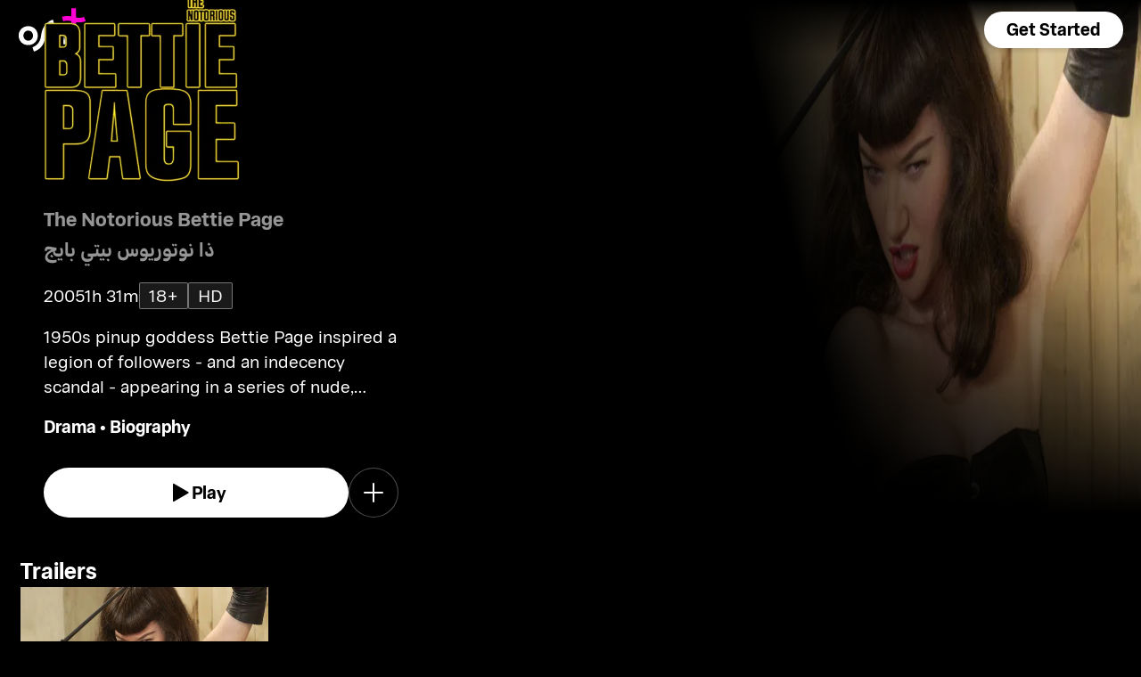

--- FILE ---
content_type: text/html; charset=utf-8
request_url: https://osnplus.com/en-dz/movie/the-notorious-bettie-page-20744
body_size: 34934
content:
<!DOCTYPE html><html lang="en"><head><meta charSet="utf-8"/><meta name="viewport" content="width=device-width, initial-scale=1, minimum-scale=1, maximum-scale=6, user-scalable=yes"/><link rel="stylesheet" href="/seo/_next/static/css/f2b30ab17e4363e9.css" data-precedence="next"/><link rel="stylesheet" href="/seo/_next/static/css/e79c49f6e856f10d.css" data-precedence="next"/><link rel="stylesheet" href="/seo/_next/static/css/92bc26b5bcea58b3.css" data-precedence="next"/><link rel="stylesheet" href="/seo/_next/static/css/1575d59adfe494fa.css" data-precedence="next"/><link rel="stylesheet" href="/seo/_next/static/css/0d9ce910bcedbfd1.css" data-precedence="next"/><link rel="stylesheet" href="/seo/_next/static/css/3693ddf35b1a3be9.css" data-precedence="next"/><link rel="stylesheet" href="/seo/_next/static/css/afdd794b934fb755.css" data-precedence="next"/><link rel="preload" as="script" fetchPriority="low" href="/seo/_next/static/chunks/webpack-6be49e6c6bbbe02a.js"/><script src="/seo/_next/static/chunks/45b41d03-07aea64c83d1a776.js" async=""></script><script src="/seo/_next/static/chunks/407-d83579157f2eab83.js" async=""></script><script src="/seo/_next/static/chunks/main-app-5138a3f1b225593f.js" async=""></script><script src="/seo/_next/static/chunks/9198-2523ab45e4b7e091.js" async=""></script><script src="/seo/_next/static/chunks/8683-6cf285741e07abb2.js" async=""></script><script src="/seo/_next/static/chunks/9557-e1b0d0ae15949ea0.js" async=""></script><script src="/seo/_next/static/chunks/app/%5Blocale%5D/error-6aef187e2e950d8b.js" async=""></script><script src="/seo/_next/static/chunks/app/%5Blocale%5D/(inner-pages)/movie/%5Bid%5D/not-found-eaec445d0ef11efd.js" async=""></script><script src="/seo/_next/static/chunks/3382-631d633c88f63948.js" async=""></script><script src="/seo/_next/static/chunks/app/layout-d62982ab02822621.js" async=""></script><script src="/seo/_next/static/chunks/9824-1fcba412380634dc.js" async=""></script><script src="/seo/_next/static/chunks/7090-433974e0f8019b86.js" async=""></script><script src="/seo/_next/static/chunks/7910-b115c5850d0616c2.js" async=""></script><script src="/seo/_next/static/chunks/752-3ff7fcd41ff1fc4f.js" async=""></script><script src="/seo/_next/static/chunks/527-0d2853e595cc1059.js" async=""></script><script src="/seo/_next/static/chunks/1356-655e51553ce2656b.js" async=""></script><script src="/seo/_next/static/chunks/7389-24285124cfb55482.js" async=""></script><script src="/seo/_next/static/chunks/app/%5Blocale%5D/(inner-pages)/movie/%5Bid%5D/page-2ab39a9dff314249.js" async=""></script><script src="/seo/_next/static/chunks/app/%5Blocale%5D/page-59ef8dad3b8b4132.js" async=""></script><link rel="apple-touch-icon" sizes="180x180" href="/favicon/apple-touch-icon.png"/><link rel="icon" type="image/png" sizes="32x32" href="/favicon/favicon-32x32.png"/><link rel="icon" type="image/png" sizes="16x16" href="/favicon/favicon-16x16.png"/><link rel="manifest" href="/favicon/site.webmanifest"/><link rel="mask-icon" href="/favicon/safari-pinned-tab.svg" color="#000000"/><link rel="shortcut icon" href="/favicon/favicon.ico"/><link rel="preconnect" href="https://cdnweb.anghami.com" crossorigin="anonymous"/><link rel="preconnect" href="https://osn-artwork.anghcdn.co"/><link rel="dns-prefetch" href="https://cdnweb.anghami.com"/><link rel="dns-prefetch" href="https://osn-artwork.anghcdn.co"/><link rel="preload" href="https://cdnweb.anghami.com/tv/AdapterArabicDisplayWeb-Rg.woff2" as="font" type="font/woff2" crossorigin="anonymous" fetchPriority="high"/><link rel="preload" href="https://cdnweb.anghami.com/tv/AdapterArabicDisplayWeb-Bd.woff2" as="font" type="font/woff2" crossorigin="anonymous" fetchPriority="high"/><meta name="msapplication-config" content="/favicon/browserconfig.xml"/><meta name="msapplication-TileColor" content="#000000"/><meta name="theme-color" content="#000000"/><meta property="fb:app_id" content="1128708348325300"/><meta name="theme-color" content="#000000"/><script src="/seo/_next/static/chunks/polyfills-42372ed130431b0a.js" noModule=""></script></head><body class="" app-version="1.3.0"><!--$?--><template id="B:0"></template><div>loading</div><!--/$--><script src="/seo/_next/static/chunks/webpack-6be49e6c6bbbe02a.js" async=""></script><div hidden id="S:0"><template id="P:1"></template><!--$?--><template id="B:2"></template><!--/$--><!--$?--><template id="B:3"></template><!--/$--></div><script>(self.__next_f=self.__next_f||[]).push([0])</script><script>self.__next_f.push([1,"1:\"$Sreact.fragment\"\n3:I[8560,[],\"\"]\n4:I[5651,[\"9198\",\"static/chunks/9198-2523ab45e4b7e091.js\",\"8683\",\"static/chunks/8683-6cf285741e07abb2.js\",\"9557\",\"static/chunks/9557-e1b0d0ae15949ea0.js\",\"8530\",\"static/chunks/app/%5Blocale%5D/error-6aef187e2e950d8b.js\"],\"default\"]\n5:I[8646,[],\"\"]\n7:I[4631,[\"9198\",\"static/chunks/9198-2523ab45e4b7e091.js\",\"8683\",\"static/chunks/8683-6cf285741e07abb2.js\",\"9557\",\"static/chunks/9557-e1b0d0ae15949ea0.js\",\"8840\",\"static/chunks/app/%5Blocale%5D/(inner-pages)/movie/%5Bid%5D/not-found-eaec445d0ef11efd.js\"],\"default\"]\n9:I[8512,[],\"MetadataBoundary\"]\nb:I[8512,[],\"OutletBoundary\"]\ne:I[9368,[],\"AsyncMetadataOutlet\"]\n10:I[8512,[],\"ViewportBoundary\"]\n12:I[5519,[],\"\"]\n13:\"$Sreact.suspense\"\n14:I[9368,[],\"AsyncMetadata\"]\n16:I[8822,[\"3382\",\"static/chunks/3382-631d633c88f63948.js\",\"8683\",\"static/chunks/8683-6cf285741e07abb2.js\",\"7177\",\"static/chunks/app/layout-d62982ab02822621.js\"],\"I18nProvider\"]\n17:I[5681,[\"3382\",\"static/chunks/3382-631d633c88f63948.js\",\"8683\",\"static/chunks/8683-6cf285741e07abb2.js\",\"7177\",\"static/chunks/app/layout-d62982ab02822621.js\"],\"default\"]\n19:I[1311,[\"3382\",\"static/chunks/3382-631d633c88f63948.js\",\"8683\",\"static/chunks/8683-6cf285741e07abb2.js\",\"7177\",\"static/chunks/app/layout-d62982ab02822621.js\"],\"default\"]\n1a:I[9198,[\"9198\",\"static/chunks/9198-2523ab45e4b7e091.js\",\"9824\",\"static/chunks/9824-1fcba412380634dc.js\",\"7090\",\"static/chunks/7090-433974e0f8019b86.js\",\"7910\",\"static/chunks/7910-b115c5850d0616c2.js\",\"752\",\"static/chunks/752-3ff7fcd41ff1fc4f.js\",\"8683\",\"static/chunks/8683-6cf285741e07abb2.js\",\"9557\",\"static/chunks/9557-e1b0d0ae15949ea0.js\",\"527\",\"static/chunks/527-0d2853e595cc1059.js\",\"1356\",\"static/chunks/1356-655e51553ce2656b.js\",\"7389\",\"static/chunks/7389-24285124cfb55482.js\",\"7601\",\"static/chunks/app/%5Blocale%5D/(inner-pages)/movie/%5Bid%5D/page-2ab39a9dff314249.js\"],\"Image\"]\n1b:I[2609,[\"9198\",\"static/chunks/9198-2523ab45e4b7e091.js\",\"8683\",\"static/chunks/8683-6cf285741e07abb2.js\",\"465\",\"static/chunks/app/%5Blocale%5D/page-59ef8dad3b8b4132.js\"],\"OpenAppButt"])</script><script>self.__next_f.push([1,"on\"]\n:HL[\"/seo/_next/static/css/f2b30ab17e4363e9.css\",\"style\"]\n:HL[\"/seo/_next/static/css/e79c49f6e856f10d.css\",\"style\"]\n:HL[\"/seo/_next/static/css/92bc26b5bcea58b3.css\",\"style\"]\n:HL[\"/seo/_next/static/css/1575d59adfe494fa.css\",\"style\"]\n:HL[\"/seo/_next/static/css/0d9ce910bcedbfd1.css\",\"style\"]\n:HL[\"/seo/_next/static/css/3693ddf35b1a3be9.css\",\"style\"]\n:HL[\"/seo/_next/static/css/afdd794b934fb755.css\",\"style\"]\n"])</script><script>self.__next_f.push([1,"0:{\"P\":null,\"b\":\"1767871182985\",\"p\":\"/seo\",\"c\":[\"\",\"en-dz\",\"movie\",\"the-notorious-bettie-page-20744\"],\"i\":false,\"f\":[[[\"\",{\"children\":[[\"locale\",\"en-dz\",\"d\"],{\"children\":[\"(inner-pages)\",{\"children\":[\"movie\",{\"children\":[[\"id\",\"the-notorious-bettie-page-20744\",\"d\"],{\"children\":[\"__PAGE__\",{}]}]}]}]}]},\"$undefined\",\"$undefined\",true],[\"\",[\"$\",\"$1\",\"c\",{\"children\":[[[\"$\",\"link\",\"0\",{\"rel\":\"stylesheet\",\"href\":\"/seo/_next/static/css/f2b30ab17e4363e9.css\",\"precedence\":\"next\",\"crossOrigin\":\"$undefined\",\"nonce\":\"$undefined\"}]],\"$L2\"]}],{\"children\":[[\"locale\",\"en-dz\",\"d\"],[\"$\",\"$1\",\"c\",{\"children\":[null,[\"$\",\"$L3\",null,{\"parallelRouterKey\":\"children\",\"error\":\"$4\",\"errorStyles\":[[\"$\",\"link\",\"0\",{\"rel\":\"stylesheet\",\"href\":\"/seo/_next/static/css/e79c49f6e856f10d.css\",\"precedence\":\"next\",\"crossOrigin\":\"$undefined\",\"nonce\":\"$undefined\"}]],\"errorScripts\":[],\"template\":[\"$\",\"$L5\",null,{}],\"templateStyles\":\"$undefined\",\"templateScripts\":\"$undefined\",\"notFound\":[[null,\"$L6\"],[[\"$\",\"link\",\"0\",{\"rel\":\"stylesheet\",\"href\":\"/seo/_next/static/css/e79c49f6e856f10d.css\",\"precedence\":\"next\",\"crossOrigin\":\"$undefined\",\"nonce\":\"$undefined\"}]]],\"forbidden\":\"$undefined\",\"unauthorized\":\"$undefined\"}]]}],{\"children\":[\"(inner-pages)\",[\"$\",\"$1\",\"c\",{\"children\":[null,[\"$\",\"$L3\",null,{\"parallelRouterKey\":\"children\",\"error\":\"$undefined\",\"errorStyles\":\"$undefined\",\"errorScripts\":\"$undefined\",\"template\":[\"$\",\"$L5\",null,{}],\"templateStyles\":\"$undefined\",\"templateScripts\":\"$undefined\",\"notFound\":\"$undefined\",\"forbidden\":\"$undefined\",\"unauthorized\":\"$undefined\"}]]}],{\"children\":[\"movie\",[\"$\",\"$1\",\"c\",{\"children\":[null,[\"$\",\"$L3\",null,{\"parallelRouterKey\":\"children\",\"error\":\"$undefined\",\"errorStyles\":\"$undefined\",\"errorScripts\":\"$undefined\",\"template\":[\"$\",\"$L5\",null,{}],\"templateStyles\":\"$undefined\",\"templateScripts\":\"$undefined\",\"notFound\":\"$undefined\",\"forbidden\":\"$undefined\",\"unauthorized\":\"$undefined\"}]]}],{\"children\":[[\"id\",\"the-notorious-bettie-page-20744\",\"d\"],[\"$\",\"$1\",\"c\",{\"children\":[null,[\"$\",\"$L3\",null,{\"parallelRouterKey\":\"children\",\"error\":\"$undefined\",\"errorStyles\":\"$undefined\",\"errorScripts\":\"$undefined\",\"template\":[\"$\",\"$L5\",null,{}],\"templateStyles\":\"$undefined\",\"templateScripts\":\"$undefined\",\"notFound\":[[\"$\",\"$L7\",null,{}],[[\"$\",\"link\",\"0\",{\"rel\":\"stylesheet\",\"href\":\"/seo/_next/static/css/e79c49f6e856f10d.css\",\"precedence\":\"next\",\"crossOrigin\":\"$undefined\",\"nonce\":\"$undefined\"}]]],\"forbidden\":\"$undefined\",\"unauthorized\":\"$undefined\"}]]}],{\"children\":[\"__PAGE__\",[\"$\",\"$1\",\"c\",{\"children\":[\"$L8\",[\"$\",\"$L9\",null,{\"children\":\"$La\"}],[[\"$\",\"link\",\"0\",{\"rel\":\"stylesheet\",\"href\":\"/seo/_next/static/css/e79c49f6e856f10d.css\",\"precedence\":\"next\",\"crossOrigin\":\"$undefined\",\"nonce\":\"$undefined\"}],[\"$\",\"link\",\"1\",{\"rel\":\"stylesheet\",\"href\":\"/seo/_next/static/css/92bc26b5bcea58b3.css\",\"precedence\":\"next\",\"crossOrigin\":\"$undefined\",\"nonce\":\"$undefined\"}],[\"$\",\"link\",\"2\",{\"rel\":\"stylesheet\",\"href\":\"/seo/_next/static/css/1575d59adfe494fa.css\",\"precedence\":\"next\",\"crossOrigin\":\"$undefined\",\"nonce\":\"$undefined\"}],[\"$\",\"link\",\"3\",{\"rel\":\"stylesheet\",\"href\":\"/seo/_next/static/css/0d9ce910bcedbfd1.css\",\"precedence\":\"next\",\"crossOrigin\":\"$undefined\",\"nonce\":\"$undefined\"}],[\"$\",\"link\",\"4\",{\"rel\":\"stylesheet\",\"href\":\"/seo/_next/static/css/3693ddf35b1a3be9.css\",\"precedence\":\"next\",\"crossOrigin\":\"$undefined\",\"nonce\":\"$undefined\"}],[\"$\",\"link\",\"5\",{\"rel\":\"stylesheet\",\"href\":\"/seo/_next/static/css/afdd794b934fb755.css\",\"precedence\":\"next\",\"crossOrigin\":\"$undefined\",\"nonce\":\"$undefined\"}]],[\"$\",\"$Lb\",null,{\"children\":[\"$Lc\",\"$Ld\",[\"$\",\"$Le\",null,{\"promise\":\"$@f\"}]]}]]}],{},null,false]},[[\"$\",\"div\",\"l\",{\"children\":\"loading\"}],[],[]],false]},null,false]},null,false]},null,false]},null,false],[\"$\",\"$1\",\"h\",{\"children\":[null,[\"$\",\"$1\",\"iDC7WMMZxZKzE6x9VfUZz\",{\"children\":[[\"$\",\"$L10\",null,{\"children\":\"$L11\"}],null]}],null]}],false]],\"m\":\"$undefined\",\"G\":[\"$12\",\"$undefined\"],\"s\":false,\"S\":false}\n"])</script><script>self.__next_f.push([1,"a:[\"$\",\"$13\",null,{\"fallback\":null,\"children\":[\"$\",\"$L14\",null,{\"promise\":\"$@15\"}]}]\nd:null\n"])</script><script>self.__next_f.push([1,"2:[\"$\",\"html\",null,{\"lang\":\"en\",\"children\":[[\"$\",\"head\",null,{\"children\":[[\"$\",\"link\",null,{\"rel\":\"apple-touch-icon\",\"sizes\":\"180x180\",\"href\":\"/favicon/apple-touch-icon.png\"}],[\"$\",\"link\",null,{\"rel\":\"icon\",\"type\":\"image/png\",\"sizes\":\"32x32\",\"href\":\"/favicon/favicon-32x32.png\"}],[\"$\",\"link\",null,{\"rel\":\"icon\",\"type\":\"image/png\",\"sizes\":\"16x16\",\"href\":\"/favicon/favicon-16x16.png\"}],[\"$\",\"link\",null,{\"rel\":\"manifest\",\"href\":\"/favicon/site.webmanifest\"}],[\"$\",\"link\",null,{\"rel\":\"mask-icon\",\"href\":\"/favicon/safari-pinned-tab.svg\",\"color\":\"#000000\"}],[\"$\",\"link\",null,{\"rel\":\"shortcut icon\",\"href\":\"/favicon/favicon.ico\"}],[\"$\",\"link\",null,{\"rel\":\"preconnect\",\"href\":\"https://cdnweb.anghami.com\",\"crossOrigin\":\"anonymous\"}],[\"$\",\"link\",null,{\"rel\":\"preconnect\",\"href\":\"https://osn-artwork.anghcdn.co\"}],[\"$\",\"link\",null,{\"rel\":\"dns-prefetch\",\"href\":\"https://cdnweb.anghami.com\"}],[\"$\",\"link\",null,{\"rel\":\"dns-prefetch\",\"href\":\"https://osn-artwork.anghcdn.co\"}],[\"$\",\"link\",null,{\"rel\":\"preload\",\"href\":\"https://cdnweb.anghami.com/tv/AdapterArabicDisplayWeb-Rg.woff2\",\"as\":\"font\",\"type\":\"font/woff2\",\"crossOrigin\":\"anonymous\",\"fetchPriority\":\"high\"}],[\"$\",\"link\",null,{\"rel\":\"preload\",\"href\":\"https://cdnweb.anghami.com/tv/AdapterArabicDisplayWeb-Bd.woff2\",\"as\":\"font\",\"type\":\"font/woff2\",\"crossOrigin\":\"anonymous\",\"fetchPriority\":\"high\"}],[\"$\",\"meta\",null,{\"name\":\"msapplication-config\",\"content\":\"/favicon/browserconfig.xml\"}],[\"$\",\"meta\",null,{\"name\":\"msapplication-TileColor\",\"content\":\"#000000\"}],[\"$\",\"meta\",null,{\"name\":\"theme-color\",\"content\":\"#000000\"}],[\"$\",\"meta\",null,{\"property\":\"fb:app_id\",\"content\":\"1128708348325300\"}]]}],[\"$\",\"body\",null,{\"className\":\"\",\"app-version\":\"1.3.0\",\"children\":[\"$\",\"$L16\",null,{\"locale\":\"en\",\"localeWithCountry\":\"en-dz\",\"translations\":{\"osn_profile_create_edit_maturity_family\":\"FAMILY\",\"osn_profile_create_edit_maturity_pg\":\"PG\",\"osn_profile_create_edit_maturity_15\":\"PG15\",\"osn_profile_create_edit_maturity_18\":\"18+\",\"hours_shortened\":\"h\",\"minutes_shortened\":\"m\",\"cast_creators\":\"Creators\",\"cast_directors\":\"Directors\",\"cast\":\"Cast\",\"cast_section_title\":\"Cast\",\"seo_innerpage_banner_title\":\"Exclusive entertainment, just for you\",\"seo_innerpage_banner_cta\":\"Get the App\",\"player_rating_family\":\"FAMILY\",\"player_rating_pg\":\"PG\",\"player_rating_pg15\":\"PG15\",\"player_rating_18\":\"18+\",\"seo_content_info_cast\":\"Cast\",\"seo_content_info_maturity\":\"Maturity rating\",\"seo_content_info_title\":\"More details\",\"seo_content_info_creators\":\"Creators\",\"seo_content_info_directors\":\"Directors\",\"seo_content_info_genres\":\"Genre\",\"play\":\"Play\",\"footer_copyright_text\":\"© Anghami FZ LLC 2024. All rights reserved.\",\"footer_help_text\":\"Help\",\"footer_redeemvouchers_text\":\"Redeem Voucher\",\"footer_termsofuse_text\":\"Terms of Use\",\"footer_privacy_text\":\"Privacy Policy\",\"footer_connect_text\":\"Connect with Us\",\"404_page_title\":\"404 Error: Page Not Found.\",\"404_page_subtitle\":\"Not all those who wander are lost.\",\"404_page_cta\":\"Return to Homepage\",\"get_app_webpage_title\":\"Exclusive entertainment, just for you\",\"get_app_webpage_subbutton_text\":\"Available on TV, Mobile, Tablet and Web\",\"get_app_webpage_cta\":\"Get the App\",\"TV_login_main_screen_cta\":\"Get started\",\"seo_innerpage_getstarted_cta\":\"Get Started\",\"innerpage_PG15\":\"PG15\",\"content_not_found_title\":\"Sorry, the content you’re trying to access is not available.\",\"content_not_found_cta\":\"Return to Homepage\",\"content_not_found_desc\":\"\",\"seo_unavailable_content_title\":\"This content is unavailable\",\"seo_unavailable_content_subtitle\":\"Use the app to explore our library\",\"navbar_tvshows\":\"Series\",\"navbar_movies\":\"Movies\",\"season_prefix\":\"S\",\"episode_prefix\":\"E\",\"left\":\"left\",\"header_seasons_interval\":\"(1)[1 Season];(2-inf)[{{count}} Seasons];\",\"seo_categories_header_title\":\"Best %@ Movies \u0026 Series on OSN+\",\"seo_categories_header_minimal_title\":\"Best %@ on OSN+\",\"seo_categories_page_title\":\"OSN+ Content Categories\",\"seo_categories_page_subtitle\":\"Explore all content categories on OSN+, from blockbuster movies and hit series to kids' entertainment and exclusive originals. Find the best shows and movies to watch now!\",\"seo_footer_watch_title\":\"Watch\",\"navbar_categories\":\"Categories\",\"seo_footer_company_title\":\"Company\",\"seo_footer_company_osnplus\":\"OSN Plus\",\"seo_footer_company_anghami\":\"Anghami\",\"cast_inner_page_featuring\":\"Featuring\",\"cast_biography\":\"Biography\",\"cast_born\":\"Born on\",\"settings_language_title\":\"Language\",\"limited_series_prefix\":\"Limited Series\"},\"children\":[false,[\"$\",\"$L17\",null,{}],[\"$\",\"$L3\",null,{\"parallelRouterKey\":\"children\",\"error\":\"$undefined\",\"errorStyles\":\"$undefined\",\"errorScripts\":\"$undefined\",\"template\":[\"$\",\"$L5\",null,{}],\"templateStyles\":\"$undefined\",\"templateScripts\":\"$undefined\",\"notFound\":[[null,\"$L18\"],[[\"$\",\"link\",\"0\",{\"rel\":\"stylesheet\",\"href\":\"/seo/_next/static/css/e79c49f6e856f10d.css\",\"precedence\":\"next\",\"crossOrigin\":\"$undefined\",\"nonce\":\"$undefined\"}]]],\"forbidden\":\"$undefined\",\"unauthorized\":\"$undefined\"}],[\"$\",\"$L19\",null,{}]]}]}]]}]\n"])</script><script>self.__next_f.push([1,"6:[\"$\",\"div\",null,{\"className\":\"w-100 h-100 f-column f-align-center f-justify-between open-app_page__XYCj8\",\"children\":[[\"$\",\"$L1a\",null,{\"src\":\"https://cdnweb.anghami.com/new/logos/osn/osn-white.svg\",\"className\":\"$undefined\",\"alt\":\"osn logo\",\"width\":100,\"height\":100}],[\"$\",\"div\",null,{\"className\":\"f-column f-align-center\",\"children\":[[\"$\",\"h1\",null,{\"className\":\"super-dino-1\",\"children\":\"Exclusive entertainment, just for you\"}],[\"$\",\"$L1b\",null,{\"hasNoAttributionCookie\":false}],[\"$\",\"p\",null,{\"className\":\"medium-small-3\",\"children\":\"Available on TV, Mobile, Tablet and Web\"}]]}],[\"$\",\"div\",null,{\"className\":\"open-app_overlay__P8CIL\"}]]}]\n18:[\"$\",\"div\",null,{\"className\":\"w-100 h-100 f-column f-align-center f-justify-between open-app_page__XYCj8\",\"children\":[[\"$\",\"$L1a\",null,{\"src\":\"https://cdnweb.anghami.com/new/logos/osn/osn-white.svg\",\"className\":\"$undefined\",\"alt\":\"osn logo\",\"width\":100,\"height\":100}],[\"$\",\"div\",null,{\"className\":\"f-column f-align-center\",\"children\":[[\"$\",\"h1\",null,{\"className\":\"super-dino-1\",\"children\":\"Exclusive entertainment, just for you\"}],[\"$\",\"$L1b\",null,{\"hasNoAttributionCookie\":false}],[\"$\",\"p\",null,{\"className\":\"medium-small-3\",\"children\":\"Available on TV, Mobile, Tablet and Web\"}]]}],[\"$\",\"div\",null,{\"className\":\"open-app_overlay__P8CIL\"}]]}]\n11:[[\"$\",\"meta\",\"0\",{\"charSet\":\"utf-8\"}],[\"$\",\"meta\",\"1\",{\"name\":\"viewport\",\"content\":\"width=device-width, initial-scale=1, minimum-scale=1, maximum-scale=6, user-scalable=yes\"}],[\"$\",\"meta\",\"2\",{\"name\":\"theme-color\",\"content\":\"#000000\"}]]\nc:null\n"])</script><script>self.__next_f.push([1,"1c:I[4508,[\"9198\",\"static/chunks/9198-2523ab45e4b7e091.js\",\"9824\",\"static/chunks/9824-1fcba412380634dc.js\",\"7090\",\"static/chunks/7090-433974e0f8019b86.js\",\"7910\",\"static/chunks/7910-b115c5850d0616c2.js\",\"752\",\"static/chunks/752-3ff7fcd41ff1fc4f.js\",\"8683\",\"static/chunks/8683-6cf285741e07abb2.js\",\"9557\",\"static/chunks/9557-e1b0d0ae15949ea0.js\",\"527\",\"static/chunks/527-0d2853e595cc1059.js\",\"1356\",\"static/chunks/1356-655e51553ce2656b.js\",\"7389\",\"static/chunks/7389-24285124cfb55482.js\",\"7601\",\"static/chunks/app/%5Blocale%5D/(inner-pages)/movie/%5Bid%5D/page-2ab39a9dff314249.js\"],\"\"]\n1f:I[4294,[\"9198\",\"static/chunks/9198-2523ab45e4b7e091.js\",\"9824\",\"static/chunks/9824-1fcba412380634dc.js\",\"7090\",\"static/chunks/7090-433974e0f8019b86.js\",\"7910\",\"static/chunks/7910-b115c5850d0616c2.js\",\"752\",\"static/chunks/752-3ff7fcd41ff1fc4f.js\",\"8683\",\"static/chunks/8683-6cf285741e07abb2.js\",\"9557\",\"static/chunks/9557-e1b0d0ae15949ea0.js\",\"527\",\"static/chunks/527-0d2853e595cc1059.js\",\"1356\",\"static/chunks/1356-655e51553ce2656b.js\",\"7389\",\"static/chunks/7389-24285124cfb55482.js\",\"7601\",\"static/chunks/app/%5Blocale%5D/(inner-pages)/movie/%5Bid%5D/page-2ab39a9dff314249.js\"],\"default\"]\n1d:T6df,{\"@context\":\"https://schema.org\",\"@type\":\"Movie\",\"@id\":\"https://www.osnplus.com/en-dz/movie/the-notorious-bettie-page-20744\",\"url\":\"https://www.osnplus.com/en-dz/movie/the-notorious-bettie-page-20744\",\"contentRating\":\"18+\",\"name\":\"The Notorious Bettie Page\",\"description\":\"1950s pinup goddess Bettie Page inspired a legion of followers - and an indecency scandal - appearing in a series of nude, sadomasochistic, and/or revealing magazine spreads. This biography casts an eye upon the woman who gave birth to modern pornography.\",\"genre\":\"Drama, Biography\",\"image\":\"https://osn-artwork.anghcdn.co/landscape_tt_PR187908/MV009768_LTT151535683.jpg\",\"actor\":[{\"@type\":\"Person\",\"name\":\"Gretchen Mol\",\"url\":\"https://osnplus.com/en-dz/cast/gretchen-mol-162\"},{\"@type\":\"Person\",\"name\":\"Jared Harris\",\"url\":\"https://osnplus.com/en-dz/cast/jared-harris-1646\"}],\"creator\":"])</script><script>self.__next_f.push([1,"[],\"director\":[{\"@type\":\"Person\",\"name\":\"Mary Harron\",\"url\":\"https://osnplus.com/en-dz/cast/mary-harron-3089\"}],\"inLanguage\":[\"en\",\"ar\"],\"datePublished\":\"2005-02-01T22:54:40.881Z\",\"dateCreated\":\"2005-02-01T22:54:40.881Z\",\"trailer\":[{\"@type\":\"VideoObject\",\"description\":\"1950s pinup goddess Bettie Page inspired a legion of followers - and an indecency scandal - appearing in a series of nude, sadomasochistic, and/or revealing magazine spreads. This biography casts an eye upon the woman who gave birth to modern pornography.\",\"name\":\"Trailer · The Notorious Bettie Page\",\"uploadDate\":\"2005-02-01T22:54:40.881Z\",\"embedUrl\":\"https://osnplus.com/en-dz/trailer/20755/watch\",\"thumbnailUrl\":\"https://osn-artwork.anghcdn.co/landscape_cl_PR187908/MV009768_LC151309547.jpg\",\"regionsAllowed\":[\"dz\",\"bh\",\"eg\",\"iq\",\"jo\",\"kw\",\"lb\",\"ly\",\"ma\",\"om\",\"ps\",\"qa\",\"sa\",\"sd\",\"sy\",\"tn\",\"ae\",\"so\",\"ye\",\"mr\",\"dj\",\"td\"]}]}"])</script><script>self.__next_f.push([1,"8:[[[\"$\",\"$L1c\",null,{\"id\":\"logo-schema-script\",\"type\":\"application/ld+json\",\"dangerouslySetInnerHTML\":{\"__html\":\"{\\\"@context\\\":\\\"http://schema.org\\\",\\\"@type\\\":\\\"Organization\\\",\\\"name\\\":\\\"OSN+\\\",\\\"sameAs\\\":[\\\"https://osnplus.com\\\",\\\"https://www.facebook.com/OSNPlusOfficial\\\",\\\"https://twitter.com/osnplus\\\",\\\"https://www.instagram.com/osnplus\\\",\\\"https://www.youtube.com/c/OSNplus\\\"],\\\"description\\\":\\\"Stream latest exclusive movies \u0026 series from biggest studios like HBO, Paramount+ \u0026 OSN Originals anywhere, anytime. Subscribe to OSN+ now!\\\",\\\"url\\\":[\\\"https://osnplus.com\\\"],\\\"image\\\":\\\"https://phoenix.anghcdn.co/adminupload/OSN-meta.png\\\",\\\"logo\\\":\\\"https://cdnweb.anghami.com/new/logos/osn/osn-white.svg\\\"}\"}}],[\"$\",\"$L1c\",null,{\"id\":\"page-info-schema-script\",\"type\":\"application/ld+json\",\"dangerouslySetInnerHTML\":{\"__html\":\"$1d\"}}]],[\"$\",\"main\",null,{\"className\":\"f-column\",\"children\":[[null,[\"$\",\"header\",null,{\"className\":\"hero-section_header_container__hqTXi\",\"children\":[[\"$\",\"div\",null,{\"className\":\"hero-section_navbar_header__1Q1s5\",\"children\":\"$L1e\"}],[\"$\",\"div\",null,{\"className\":\"hero-section_wide_image__SUiWb\",\"children\":[[\"$\",\"$L1f\",null,{\"src\":\"https://osn-artwork.anghcdn.co/landscape_cl_PR187908/MV009768_LC151309547.jpg\",\"alt\":\"wide-image\",\"priority\":true,\"source\":\"banner-full\",\"fetchPriority\":\"high\"}],[\"$\",\"div\",null,{\"className\":\"hero-section_start_overlay__7J5UC\"}],[\"$\",\"div\",null,{\"className\":\"hero-section_bottom_transition_overlay__yFD_c\"}]]}],[\"$\",\"div\",null,{\"className\":\"hero-section_content_container__vClXB\",\"children\":\"$L20\"}]]}]],[[\"$\",\"div\",\"seoAd\",{\"className\":\"body-sections_section_container__0tKRR\",\"children\":\"$L21\"}],[\"$\",\"div\",\"TrailerstrailersAndMore\",{\"className\":\"body-sections_section_container__0tKRR\",\"children\":[\"$\",\"div\",null,{\"className\":\"w-100 f-column gap-m11\",\"children\":[[\"$\",\"h3\",null,{\"className\":\"big-1 trailers-and-more-section_section_title__07_6D\",\"children\":\"Trailers\"}],[\"$\",\"div\",null,{\"className\":\"trailers-and-more-section_section_scroll__bxo5P d-flex gap-m11\",\"children\":[\"$L22\"]}]]}]}],[\"$\",\"div\",\"More detailscastAndCrew\",{\"className\":\"body-sections_section_container__0tKRR\",\"children\":\"$L23\"}],[\"$\",\"div\",\"More like thisadaptiveLongCollection\",{\"className\":\"body-sections_section_container__0tKRR\",\"children\":\"$L24\"}]]]}],\"$L25\"]\n"])</script><script>self.__next_f.push([1,"15:{\"metadata\":[[\"$\",\"title\",\"0\",{\"children\":\"Watch The Notorious Bettie Page movie Online on OSN+\"}],[\"$\",\"meta\",\"1\",{\"name\":\"description\",\"content\":\"Bettie Page's provocative life explored in drama/biography, diving into the origins of modern adult entertainment culture.  \"}],[\"$\",\"meta\",\"2\",{\"name\":\"application-name\",\"content\":\"OSN+\"}],[\"$\",\"link\",\"3\",{\"rel\":\"author\",\"href\":\"https://www.osnplus.com\"}],[\"$\",\"meta\",\"4\",{\"name\":\"author\",\"content\":\"OSN plus\"}],[\"$\",\"meta\",\"5\",{\"name\":\"keywords\",\"content\":\"Drama,Biography,Gretchen Mol,Jared Harris,Mary Harron,The Notorious Bettie Page,The Notorious Bettie Page (2005) | OSN,,,\"}],[\"$\",\"meta\",\"6\",{\"name\":\"google\",\"content\":\"notranslate\"}],[\"$\",\"meta\",\"7\",{\"name\":\"apple-itunes-app\",\"content\":\"app-id=862390640,app-argument=https://osnplus.com/en-dz/movie/the-notorious-bettie-page-20744\"}],[\"$\",\"link\",\"8\",{\"rel\":\"canonical\",\"href\":\"https://osnplus.com/en-sa/movie/the-notorious-bettie-page-20744\"}],[\"$\",\"link\",\"9\",{\"rel\":\"alternate\",\"hrefLang\":\"en-dz\",\"href\":\"https://osnplus.com/en-dz/movie/the-notorious-bettie-page-20744\"}],[\"$\",\"link\",\"10\",{\"rel\":\"alternate\",\"hrefLang\":\"ar-dz\",\"href\":\"https://osnplus.com/ar-dz/movie/the-notorious-bettie-page-20744\"}],[\"$\",\"link\",\"11\",{\"rel\":\"alternate\",\"hrefLang\":\"en-bh\",\"href\":\"https://osnplus.com/en-bh/movie/the-notorious-bettie-page-20744\"}],[\"$\",\"link\",\"12\",{\"rel\":\"alternate\",\"hrefLang\":\"ar-bh\",\"href\":\"https://osnplus.com/ar-bh/movie/the-notorious-bettie-page-20744\"}],[\"$\",\"link\",\"13\",{\"rel\":\"alternate\",\"hrefLang\":\"en-eg\",\"href\":\"https://osnplus.com/en-eg/movie/the-notorious-bettie-page-20744\"}],[\"$\",\"link\",\"14\",{\"rel\":\"alternate\",\"hrefLang\":\"ar-eg\",\"href\":\"https://osnplus.com/ar-eg/movie/the-notorious-bettie-page-20744\"}],[\"$\",\"link\",\"15\",{\"rel\":\"alternate\",\"hrefLang\":\"en-iq\",\"href\":\"https://osnplus.com/en-iq/movie/the-notorious-bettie-page-20744\"}],[\"$\",\"link\",\"16\",{\"rel\":\"alternate\",\"hrefLang\":\"ar-iq\",\"href\":\"https://osnplus.com/ar-iq/movie/the-notorious-bettie-page-20744\"}],[\"$\",\"link\",\"17\",{\"rel\":\"alternate\",\"hrefLang\":\"en-jo\",\"href\":\"https://osnplus.com/en-jo/movie/the-notorious-bettie-page-20744\"}],[\"$\",\"link\",\"18\",{\"rel\":\"alternate\",\"hrefLang\":\"ar-jo\",\"href\":\"https://osnplus.com/ar-jo/movie/the-notorious-bettie-page-20744\"}],[\"$\",\"link\",\"19\",{\"rel\":\"alternate\",\"hrefLang\":\"en-kw\",\"href\":\"https://osnplus.com/en-kw/movie/the-notorious-bettie-page-20744\"}],[\"$\",\"link\",\"20\",{\"rel\":\"alternate\",\"hrefLang\":\"ar-kw\",\"href\":\"https://osnplus.com/ar-kw/movie/the-notorious-bettie-page-20744\"}],[\"$\",\"link\",\"21\",{\"rel\":\"alternate\",\"hrefLang\":\"en-lb\",\"href\":\"https://osnplus.com/en-lb/movie/the-notorious-bettie-page-20744\"}],[\"$\",\"link\",\"22\",{\"rel\":\"alternate\",\"hrefLang\":\"ar-lb\",\"href\":\"https://osnplus.com/ar-lb/movie/the-notorious-bettie-page-20744\"}],[\"$\",\"link\",\"23\",{\"rel\":\"alternate\",\"hrefLang\":\"en-ly\",\"href\":\"https://osnplus.com/en-ly/movie/the-notorious-bettie-page-20744\"}],[\"$\",\"link\",\"24\",{\"rel\":\"alternate\",\"hrefLang\":\"ar-ly\",\"href\":\"https://osnplus.com/ar-ly/movie/the-notorious-bettie-page-20744\"}],[\"$\",\"link\",\"25\",{\"rel\":\"alternate\",\"hrefLang\":\"en-ma\",\"href\":\"https://osnplus.com/en-ma/movie/the-notorious-bettie-page-20744\"}],[\"$\",\"link\",\"26\",{\"rel\":\"alternate\",\"hrefLang\":\"ar-ma\",\"href\":\"https://osnplus.com/ar-ma/movie/the-notorious-bettie-page-20744\"}],[\"$\",\"link\",\"27\",{\"rel\":\"alternate\",\"hrefLang\":\"en-om\",\"href\":\"https://osnplus.com/en-om/movie/the-notorious-bettie-page-20744\"}],[\"$\",\"link\",\"28\",{\"rel\":\"alternate\",\"hrefLang\":\"ar-om\",\"href\":\"https://osnplus.com/ar-om/movie/the-notorious-bettie-page-20744\"}],[\"$\",\"link\",\"29\",{\"rel\":\"alternate\",\"hrefLang\":\"en-ps\",\"href\":\"https://osnplus.com/en-ps/movie/the-notorious-bettie-page-20744\"}],[\"$\",\"link\",\"30\",{\"rel\":\"alternate\",\"hrefLang\":\"ar-ps\",\"href\":\"https://osnplus.com/ar-ps/movie/the-notorious-bettie-page-20744\"}],[\"$\",\"link\",\"31\",{\"rel\":\"alternate\",\"hrefLang\":\"en-qa\",\"href\":\"https://osnplus.com/en-qa/movie/the-notorious-bettie-page-20744\"}],[\"$\",\"link\",\"32\",{\"rel\":\"alternate\",\"hrefLang\":\"ar-qa\",\"href\":\"https://osnplus.com/ar-qa/movie/the-notorious-bettie-page-20744\"}],[\"$\",\"link\",\"33\",{\"rel\":\"alternate\",\"hrefLang\":\"en-sa\",\"href\":\"https://osnplus.com/en-sa/movie/the-notorious-bettie-page-20744\"}],[\"$\",\"link\",\"34\",{\"rel\":\"alternate\",\"hrefLang\":\"ar-sa\",\"href\":\"https://osnplus.com/ar-sa/movie/the-notorious-bettie-page-20744\"}],[\"$\",\"link\",\"35\",{\"rel\":\"alternate\",\"hrefLang\":\"en-sd\",\"href\":\"https://osnplus.com/en-sd/movie/the-notorious-bettie-page-20744\"}],[\"$\",\"link\",\"36\",{\"rel\":\"alternate\",\"hrefLang\":\"ar-sd\",\"href\":\"https://osnplus.com/ar-sd/movie/the-notorious-bettie-page-20744\"}],[\"$\",\"link\",\"37\",{\"rel\":\"alternate\",\"hrefLang\":\"en-sy\",\"href\":\"https://osnplus.com/en-sy/movie/the-notorious-bettie-page-20744\"}],[\"$\",\"link\",\"38\",{\"rel\":\"alternate\",\"hrefLang\":\"ar-sy\",\"href\":\"https://osnplus.com/ar-sy/movie/the-notorious-bettie-page-20744\"}],[\"$\",\"link\",\"39\",{\"rel\":\"alternate\",\"hrefLang\":\"en-tn\",\"href\":\"https://osnplus.com/en-tn/movie/the-notorious-bettie-page-20744\"}],[\"$\",\"link\",\"40\",{\"rel\":\"alternate\",\"hrefLang\":\"ar-tn\",\"href\":\"https://osnplus.com/ar-tn/movie/the-notorious-bettie-page-20744\"}],[\"$\",\"link\",\"41\",{\"rel\":\"alternate\",\"hrefLang\":\"en-ae\",\"href\":\"https://osnplus.com/en-ae/movie/the-notorious-bettie-page-20744\"}],[\"$\",\"link\",\"42\",{\"rel\":\"alternate\",\"hrefLang\":\"ar-ae\",\"href\":\"https://osnplus.com/ar-ae/movie/the-notorious-bettie-page-20744\"}],[\"$\",\"link\",\"43\",{\"rel\":\"alternate\",\"hrefLang\":\"en-so\",\"href\":\"https://osnplus.com/en-so/movie/the-notorious-bettie-page-20744\"}],[\"$\",\"link\",\"44\",{\"rel\":\"alternate\",\"hrefLang\":\"ar-so\",\"href\":\"https://osnplus.com/ar-so/movie/the-notorious-bettie-page-20744\"}],[\"$\",\"link\",\"45\",{\"rel\":\"alternate\",\"hrefLang\":\"en-ye\",\"href\":\"https://osnplus.com/en-ye/movie/the-notorious-bettie-page-20744\"}],[\"$\",\"link\",\"46\",{\"rel\":\"alternate\",\"hrefLang\":\"ar-ye\",\"href\":\"https://osnplus.com/ar-ye/movie/the-notorious-bettie-page-20744\"}],[\"$\",\"link\",\"47\",{\"rel\":\"alternate\",\"hrefLang\":\"en-mr\",\"href\":\"https://osnplus.com/en-mr/movie/the-notorious-bettie-page-20744\"}],[\"$\",\"link\",\"48\",{\"rel\":\"alternate\",\"hrefLang\":\"ar-mr\",\"href\":\"https://osnplus.com/ar-mr/movie/the-notorious-bettie-page-20744\"}],[\"$\",\"link\",\"49\",{\"rel\":\"alternate\",\"hrefLang\":\"en-dj\",\"href\":\"https://osnplus.com/en-dj/movie/the-notorious-bettie-page-20744\"}],[\"$\",\"link\",\"50\",{\"rel\":\"alternate\",\"hrefLang\":\"ar-dj\",\"href\":\"https://osnplus.com/ar-dj/movie/the-notorious-bettie-page-20744\"}],[\"$\",\"link\",\"51\",{\"rel\":\"alternate\",\"hrefLang\":\"en-td\",\"href\":\"https://osnplus.com/en-td/movie/the-notorious-bettie-page-20744\"}],[\"$\",\"link\",\"52\",{\"rel\":\"alternate\",\"hrefLang\":\"ar-td\",\"href\":\"https://osnplus.com/ar-td/movie/the-notorious-bettie-page-20744\"}],[\"$\",\"link\",\"53\",{\"rel\":\"alternate\",\"hrefLang\":\"x-default\",\"href\":\"https://osnplus.com/movie/the-notorious-bettie-page-20744\"}],[\"$\",\"meta\",\"54\",{\"name\":\"apple-itunes-app\",\"content\":\"app-id=862390640, app-argument=https://osnplus.com/en-dz/movie/the-notorious-bettie-page-20744\"}],[\"$\",\"meta\",\"55\",{\"name\":\"google-site-verification\",\"content\":\"UV2CmrEgfnUgRT4QwpqUk3wa223V4KGHOmeuXnCcEt4\"}],[\"$\",\"meta\",\"56\",{\"property\":\"og:title\",\"content\":\"Watch The Notorious Bettie Page movie Online on OSN+\"}],[\"$\",\"meta\",\"57\",{\"property\":\"og:description\",\"content\":\"Bettie Page's provocative life explored in drama/biography, diving into the origins of modern adult entertainment culture.  \"}],[\"$\",\"meta\",\"58\",{\"property\":\"og:url\",\"content\":\"https://osnplus.com/en-dz/movie/the-notorious-bettie-page-20744\"}],[\"$\",\"meta\",\"59\",{\"property\":\"og:site_name\",\"content\":\"OSN+\"}],[\"$\",\"meta\",\"60\",{\"property\":\"og:locale\",\"content\":\"en-dz\"}],[\"$\",\"meta\",\"61\",{\"property\":\"og:image\",\"content\":\"https://osn-artwork.anghcdn.co/landscape_tt_PR187908/MV009768_LTT151535683.jpg?width=1280\"}],[\"$\",\"meta\",\"62\",{\"property\":\"og:image:width\",\"content\":\"1280\"}],[\"$\",\"meta\",\"63\",{\"property\":\"og:image:height\",\"content\":\"720\"}],[\"$\",\"meta\",\"64\",{\"property\":\"og:type\",\"content\":\"video.movie\"}],[\"$\",\"meta\",\"65\",{\"property\":\"video:actor\",\"content\":\"https://osnplus.com/en-dz/cast/162\"}],[\"$\",\"meta\",\"66\",{\"property\":\"video:actor\",\"content\":\"https://osnplus.com/en-dz/cast/1646\"}],[\"$\",\"meta\",\"67\",{\"property\":\"video:director\",\"content\":\"Mary Harron\"}],[\"$\",\"meta\",\"68\",{\"property\":\"video:release_date\",\"content\":\"2005\"}],[\"$\",\"meta\",\"69\",{\"property\":\"video:tag\",\"content\":\"Drama\"}],[\"$\",\"meta\",\"70\",{\"property\":\"video:tag\",\"content\":\"Biography\"}],[\"$\",\"meta\",\"71\",{\"property\":\"video:tag\",\"content\":\"Gretchen Mol\"}],[\"$\",\"meta\",\"72\",{\"property\":\"video:tag\",\"content\":\"Jared Harris\"}],[\"$\",\"meta\",\"73\",{\"property\":\"video:tag\",\"content\":\"Mary Harron\"}],[\"$\",\"meta\",\"74\",{\"property\":\"video:tag\",\"content\":\"The Notorious Bettie Page\"}],[\"$\",\"meta\",\"75\",{\"property\":\"video:tag\",\"content\":\"The Notorious Bettie Page (2005) | OSN\"}],[\"$\",\"meta\",\"76\",{\"name\":\"twitter:card\",\"content\":\"summary_large_image\"}],[\"$\",\"meta\",\"77\",{\"name\":\"twitter:site\",\"content\":\"@OSNplus\"}],[\"$\",\"meta\",\"78\",{\"name\":\"twitter:creator\",\"content\":\"@OSNplus\"}],[\"$\",\"meta\",\"79\",{\"name\":\"twitter:title\",\"content\":\"Watch The Notorious Bettie Page movie Online on OSN+\"}],[\"$\",\"meta\",\"80\",{\"name\":\"twitter:description\",\"content\":\"Bettie Page's provocative life explored in drama/biography, diving into the origins of modern adult entertainment culture.  \"}],[\"$\",\"meta\",\"81\",{\"name\":\"twitter:image\",\"content\":\"https://osn-artwork.anghcdn.co/landscape_tt_PR187908/MV009768_LTT151535683.jpg?width=1280\"}],[\"$\",\"meta\",\"82\",{\"name\":\"twitter:image:alt\",\"content\":\"Watch The Notorious Bettie Page movie Online on OSN+\"}],[\"$\",\"meta\",\"83\",{\"property\":\"al:ios:url\",\"content\":\"osn://movie/the-notorious-bettie-page-20744\"}],[\"$\",\"meta\",\"84\",{\"property\":\"al:ios:app_store_id\",\"content\":\"862390640\"}],[\"$\",\"meta\",\"85\",{\"property\":\"al:ios:app_name\",\"content\":\"OSN+\"}],[\"$\",\"meta\",\"86\",{\"property\":\"al:android:package\",\"content\":\"com.osn.go\"}],[\"$\",\"meta\",\"87\",{\"property\":\"al:android:app_name\",\"content\":\"OSN+\"}],[\"$\",\"meta\",\"88\",{\"property\":\"al:android:url\",\"content\":\"osn://movie/the-notorious-bettie-page-20744\"}],[\"$\",\"meta\",\"89\",{\"property\":\"al:web:url\",\"content\":\"https://osnplus.com/en-dz/movie/the-notorious-bettie-page-20744\"}],[\"$\",\"link\",\"90\",{\"rel\":\"icon\",\"href\":\"https://cdnweb.anghami.com/new/logos/osn/osn-logo-white-text.svg\"}]],\"error\":null,\"digest\":\"$undefined\"}\n"])</script><script>self.__next_f.push([1,"f:{\"metadata\":\"$15:metadata\",\"error\":null,\"digest\":\"$undefined\"}\n"])</script><script>self.__next_f.push([1,"3d:I[8721,[\"9198\",\"static/chunks/9198-2523ab45e4b7e091.js\",\"9824\",\"static/chunks/9824-1fcba412380634dc.js\",\"7090\",\"static/chunks/7090-433974e0f8019b86.js\",\"7910\",\"static/chunks/7910-b115c5850d0616c2.js\",\"752\",\"static/chunks/752-3ff7fcd41ff1fc4f.js\",\"8683\",\"static/chunks/8683-6cf285741e07abb2.js\",\"9557\",\"static/chunks/9557-e1b0d0ae15949ea0.js\",\"527\",\"static/chunks/527-0d2853e595cc1059.js\",\"1356\",\"static/chunks/1356-655e51553ce2656b.js\",\"7389\",\"static/chunks/7389-24285124cfb55482.js\",\"7601\",\"static/chunks/app/%5Blocale%5D/(inner-pages)/movie/%5Bid%5D/page-2ab39a9dff314249.js\"],\"\"]\n1e:[\"$\",\"div\",null,{\"className\":\"w-100 d-flex f-align-center f-justify-between p-1 header_header_container__j7abh\",\"children\":[[\"$\",\"div\",null,{\"className\":\"header_logo__AqbZa\",\"children\":[\"$\",\"$L1a\",null,{\"src\":\"https://cdnweb.anghami.com/new/logos/osn/osn-white.svg\",\"alt\":\"osn logo\",\"fill\":true}]}],\"$L26\"]}]\n21:null\n"])</script><script>self.__next_f.push([1,"24:[\"$\",\"div\",null,{\"children\":[[\"$\",\"h3\",null,{\"className\":\"big-1\",\"children\":\"More like this\"}],[\"$\",\"div\",null,{\"className\":\"w-100 d-flex f-wrap f-justify-start gap-m5 py-1\",\"children\":[[\"$\",\"div\",\"AdaptiveLongCollectionSection-Grey Gardens-0\",{\"className\":\"adaptive-long-collection-section_long_item_wrapper__Zax65\",\"children\":\"$L27\"}],[\"$\",\"div\",\"AdaptiveLongCollectionSection-Girl With A Pearl Earring-1\",{\"className\":\"adaptive-long-collection-section_long_item_wrapper__Zax65\",\"children\":\"$L28\"}],[\"$\",\"div\",\"AdaptiveLongCollectionSection-Ethel-2\",{\"className\":\"adaptive-long-collection-section_long_item_wrapper__Zax65\",\"children\":\"$L29\"}],[\"$\",\"div\",\"AdaptiveLongCollectionSection-People Magazine Investigates: Crimes of Fashion-3\",{\"className\":\"adaptive-long-collection-section_long_item_wrapper__Zax65\",\"children\":\"$L2a\"}],[\"$\",\"div\",\"AdaptiveLongCollectionSection-Gia-4\",{\"className\":\"adaptive-long-collection-section_long_item_wrapper__Zax65\",\"children\":\"$L2b\"}],[\"$\",\"div\",\"AdaptiveLongCollectionSection-White House Plumbers-5\",{\"className\":\"adaptive-long-collection-section_long_item_wrapper__Zax65\",\"children\":\"$L2c\"}],[\"$\",\"div\",\"AdaptiveLongCollectionSection-The Duchess-6\",{\"className\":\"adaptive-long-collection-section_long_item_wrapper__Zax65\",\"children\":\"$L2d\"}],[\"$\",\"div\",\"AdaptiveLongCollectionSection-Big Love-7\",{\"className\":\"adaptive-long-collection-section_long_item_wrapper__Zax65\",\"children\":\"$L2e\"}],[\"$\",\"div\",\"AdaptiveLongCollectionSection-The Gathering Storm-8\",{\"className\":\"adaptive-long-collection-section_long_item_wrapper__Zax65\",\"children\":\"$L2f\"}],[\"$\",\"div\",\"AdaptiveLongCollectionSection-My Dinner With Herve-9\",{\"className\":\"adaptive-long-collection-section_long_item_wrapper__Zax65\",\"children\":\"$L30\"}],[\"$\",\"div\",\"AdaptiveLongCollectionSection-Warm Springs-10\",{\"className\":\"adaptive-long-collection-section_long_item_wrapper__Zax65\",\"children\":\"$L31\"}],[\"$\",\"div\",\"AdaptiveLongCollectionSection-Back to Black-11\",{\"className\":\"adaptive-long-collection-section_long_item_wrapper__Zax65\",\"children\":\"$L32\"}],[\"$\",\"div\",\"AdaptiveLongCollectionSection-The Queen-12\",{\"className\":\"adaptive-long-collection-section_long_item_wrapper__Zax65\",\"children\":\"$L33\"}],[\"$\",\"div\",\"AdaptiveLongCollectionSection-Stuart: A Life Backwards-13\",{\"className\":\"adaptive-long-collection-section_long_item_wrapper__Zax65\",\"children\":\"$L34\"}],[\"$\",\"div\",\"AdaptiveLongCollectionSection-House Of Saddam-14\",{\"className\":\"adaptive-long-collection-section_long_item_wrapper__Zax65\",\"children\":\"$L35\"}],[\"$\",\"div\",\"AdaptiveLongCollectionSection-The Tale-15\",{\"className\":\"adaptive-long-collection-section_long_item_wrapper__Zax65\",\"children\":\"$L36\"}],[\"$\",\"div\",\"AdaptiveLongCollectionSection-Goodfellas-16\",{\"className\":\"adaptive-long-collection-section_long_item_wrapper__Zax65\",\"children\":\"$L37\"}],[\"$\",\"div\",\"AdaptiveLongCollectionSection-A Friend Of The Family-17\",{\"className\":\"adaptive-long-collection-section_long_item_wrapper__Zax65\",\"children\":\"$L38\"}],[\"$\",\"div\",\"AdaptiveLongCollectionSection-Iron Jawed Angels-18\",{\"className\":\"adaptive-long-collection-section_long_item_wrapper__Zax65\",\"children\":\"$L39\"}],[\"$\",\"div\",\"AdaptiveLongCollectionSection-The Immortal Life Of Henrietta Lacks-19\",{\"className\":\"adaptive-long-collection-section_long_item_wrapper__Zax65\",\"children\":\"$L3a\"}],[\"$\",\"div\",\"AdaptiveLongCollectionSection-Jobs-20\",{\"className\":\"adaptive-long-collection-section_long_item_wrapper__Zax65\",\"children\":\"$L3b\"}]]}]]}]\n"])</script><script>self.__next_f.push([1,"20:[\"$\",\"div\",null,{\"className\":\"h-100 w-100 position-relative zindex-2 f-column f-justify-end header-content_header_content__2_gtz\",\"children\":[[\"$\",\"div\",null,{\"className\":\"header-content_header_title__kaS8z\",\"children\":[\"$\",\"$L1f\",null,{\"src\":\"https://osn-artwork.anghcdn.co/logo_tt_PR187908/MV009768_TT100027810.png\",\"alt\":\"The Notorious Bettie Page movie logo\",\"priority\":true,\"source\":\"logo\",\"width\":280,\"height\":160,\"sizes\":\"(max-width: 600px) 50vw, 17.5vw\"}]}],[\"$\",\"div\",null,{\"className\":\"header-content_header_title_texts_container__8aB2K\",\"children\":[[\"$\",\"h1\",null,{\"className\":\"big-2 header-content_header_title_text___bPmX\",\"children\":\"The Notorious Bettie Page\"}],[\"$\",\"h2\",null,{\"className\":\"big-2 header-content_header_title_text___bPmX\",\"children\":\"ذا نوتوريوس بيتي بايج\"}]]}],[\"$\",\"div\",null,{\"className\":\"d-flex gap-1 f-align-center f-wrap header-content_header_badges___pNTo\",\"children\":[[[\"$\",\"div\",\"content-info-2005\",{\"className\":\"medium-3\",\"children\":\"2005\"}],[\"$\",\"div\",\"content-info-1h 31m\",{\"className\":\"medium-3\",\"children\":\"1h 31m\"}]],\"\",\"$L3c\",[[\"$\",\"div\",null,{\"className\":\"no-select medium-3 badge_badge__oheXd\",\"children\":\"HD\"}],false,null]]}],[\"$\",\"p\",null,{\"className\":\"medium-2 header-content_header_description__xhH5s\",\"children\":\"1950s pinup goddess Bettie Page inspired a legion of followers - and an indecency scandal - appearing in a series of nude, sadomasochistic, and/or revealing magazine spreads. This biography casts an eye upon the woman who gave birth to modern pornography.\"}],[\"$\",\"span\",null,{\"className\":\"font-bold medium-1 header-content_genres__A5tQx\",\"children\":[[\"$\",\"span\",\"1\",{\"children\":[\"\",[\"$\",\"$L3d\",null,{\"title\":\"Drama\",\"aria-label\":\"go to Drama genre\",\"className\":\"all-unset cursor-pointer hover-underlined\",\"href\":\"/en-dz/category/drama-1\",\"children\":\"Drama\"}]]}],[\"$\",\"span\",\"26\",{\"children\":[\" • \",\"Biography\"]}]]}],[\"$\",\"div\",null,{\"className\":\"d-flex header-content_actions__X6cW6\",\"children\":[\"$L3e\",\"$L3f\"]}]]}]\n23:[\"$\",\"div\",null,{\"className\":\"w-100 f-"])</script><script>self.__next_f.push([1,"column gap-m11\",\"children\":[[\"$\",\"h3\",null,{\"className\":\"big-1\",\"children\":\"More details\"}],false,[\"$\",\"div\",null,{\"className\":\"d-flex gap-m16\",\"children\":[[\"$\",\"div\",null,{\"className\":\"medium-3 cast-and-crew-section_category___vsSJ\",\"children\":\"Directors\"}],[\"$\",\"div\",null,{\"className\":\"medium-3\",\"children\":[\"$L40\"]}]]}],[\"$\",\"div\",null,{\"className\":\"d-flex gap-m16\",\"children\":[[\"$\",\"div\",null,{\"className\":\"medium-3 cast-and-crew-section_category___vsSJ\",\"children\":\"Cast\"}],[\"$\",\"div\",null,{\"children\":[\"$L41\",\"$L42\"]}]]}],[\"$\",\"div\",null,{\"className\":\"d-flex gap-m16\",\"children\":[[\"$\",\"div\",null,{\"className\":\"medium-3 cast-and-crew-section_category___vsSJ\",\"children\":\"Genre\"}],[\"$\",\"div\",null,{\"className\":\"medium-3\",\"children\":[[\"$\",\"span\",\"1\",{\"children\":[\"\",[\"$\",\"$L3d\",null,{\"title\":\"Drama\",\"aria-label\":\"go to Drama genre\",\"className\":\"all-unset cursor-pointer hover-underlined\",\"href\":\"/en-dz/category/drama-1\",\"children\":\"Drama\"}]]}],[\"$\",\"span\",\"26\",{\"children\":[\", \",\"Biography\"]}]]}]]}],[\"$\",\"div\",null,{\"className\":\"d-flex gap-m16\",\"children\":[[\"$\",\"div\",null,{\"className\":\"medium-3 cast-and-crew-section_category___vsSJ\",\"children\":\"Maturity rating\"}],[\"$\",\"div\",null,{\"className\":\"medium-3\",\"children\":\"$L43\"}]]}]]}]\n"])</script><script>self.__next_f.push([1,"44:I[6345,[\"9198\",\"static/chunks/9198-2523ab45e4b7e091.js\",\"9824\",\"static/chunks/9824-1fcba412380634dc.js\",\"7090\",\"static/chunks/7090-433974e0f8019b86.js\",\"7910\",\"static/chunks/7910-b115c5850d0616c2.js\",\"752\",\"static/chunks/752-3ff7fcd41ff1fc4f.js\",\"8683\",\"static/chunks/8683-6cf285741e07abb2.js\",\"9557\",\"static/chunks/9557-e1b0d0ae15949ea0.js\",\"527\",\"static/chunks/527-0d2853e595cc1059.js\",\"1356\",\"static/chunks/1356-655e51553ce2656b.js\",\"7389\",\"static/chunks/7389-24285124cfb55482.js\",\"7601\",\"static/chunks/app/%5Blocale%5D/(inner-pages)/movie/%5Bid%5D/page-2ab39a9dff314249.js\"],\"default\"]\n46:I[5370,[\"9198\",\"static/chunks/9198-2523ab45e4b7e091.js\",\"9824\",\"static/chunks/9824-1fcba412380634dc.js\",\"7090\",\"static/chunks/7090-433974e0f8019b86.js\",\"7910\",\"static/chunks/7910-b115c5850d0616c2.js\",\"752\",\"static/chunks/752-3ff7fcd41ff1fc4f.js\",\"8683\",\"static/chunks/8683-6cf285741e07abb2.js\",\"9557\",\"static/chunks/9557-e1b0d0ae15949ea0.js\",\"527\",\"static/chunks/527-0d2853e595cc1059.js\",\"1356\",\"static/chunks/1356-655e51553ce2656b.js\",\"7389\",\"static/chunks/7389-24285124cfb55482.js\",\"7601\",\"static/chunks/app/%5Blocale%5D/(inner-pages)/movie/%5Bid%5D/page-2ab39a9dff314249.js\"],\"default\"]\n47:I[5731,[\"9198\",\"static/chunks/9198-2523ab45e4b7e091.js\",\"9824\",\"static/chunks/9824-1fcba412380634dc.js\",\"7090\",\"static/chunks/7090-433974e0f8019b86.js\",\"7910\",\"static/chunks/7910-b115c5850d0616c2.js\",\"752\",\"static/chunks/752-3ff7fcd41ff1fc4f.js\",\"8683\",\"static/chunks/8683-6cf285741e07abb2.js\",\"9557\",\"static/chunks/9557-e1b0d0ae15949ea0.js\",\"527\",\"static/chunks/527-0d2853e595cc1059.js\",\"1356\",\"static/chunks/1356-655e51553ce2656b.js\",\"7389\",\"static/chunks/7389-24285124cfb55482.js\",\"7601\",\"static/chunks/app/%5Blocale%5D/(inner-pages)/movie/%5Bid%5D/page-2ab39a9dff314249.js\"],\"default\"]\n48:I[3676,[\"9198\",\"static/chunks/9198-2523ab45e4b7e091.js\",\"9824\",\"static/chunks/9824-1fcba412380634dc.js\",\"7090\",\"static/chunks/7090-433974e0f8019b86.js\",\"7910\",\"static/chunks/7910-b115c5850d0616c2.js\",\"752\",\"static/chunks/752-3ff7fcd41ff1fc4f.js\",\"8683\",\"static/chunk"])</script><script>self.__next_f.push([1,"s/8683-6cf285741e07abb2.js\",\"9557\",\"static/chunks/9557-e1b0d0ae15949ea0.js\",\"527\",\"static/chunks/527-0d2853e595cc1059.js\",\"1356\",\"static/chunks/1356-655e51553ce2656b.js\",\"7389\",\"static/chunks/7389-24285124cfb55482.js\",\"7601\",\"static/chunks/app/%5Blocale%5D/(inner-pages)/movie/%5Bid%5D/page-2ab39a9dff314249.js\"],\"PlayButtonWeb\"]\n49:I[5596,[\"9198\",\"static/chunks/9198-2523ab45e4b7e091.js\",\"9824\",\"static/chunks/9824-1fcba412380634dc.js\",\"7090\",\"static/chunks/7090-433974e0f8019b86.js\",\"7910\",\"static/chunks/7910-b115c5850d0616c2.js\",\"752\",\"static/chunks/752-3ff7fcd41ff1fc4f.js\",\"8683\",\"static/chunks/8683-6cf285741e07abb2.js\",\"9557\",\"static/chunks/9557-e1b0d0ae15949ea0.js\",\"527\",\"static/chunks/527-0d2853e595cc1059.js\",\"1356\",\"static/chunks/1356-655e51553ce2656b.js\",\"7389\",\"static/chunks/7389-24285124cfb55482.js\",\"7601\",\"static/chunks/app/%5Blocale%5D/(inner-pages)/movie/%5Bid%5D/page-2ab39a9dff314249.js\"],\"AddToListButtonWeb\"]\n45:T44e,M4 11a7 7 0 0 1 7-7h8a7 7 0 0 1 7 7v8a7 7 0 0 1-7 7h-8a7 7 0 0 1-7-7zm13.137 3.87a2.187 2.187 0 0 1-2.206 2.206 2.187 2.187 0 0 1-2.206-2.206c0-1.232.973-2.205 2.206-2.205 1.232-.065 2.206.973 2.206 2.205m2.2-5.58c.651.216 1.157.722 1.374 1.373.145.433.29.867.217 1.373.072.792.072 1.01.072 2.941V15a38 38 0 0 1-.048 2.161c-.013.271-.024.493-.024.803 0 .506-.072.94-.217 1.373a2.17 2.17 0 0 1-1.373 1.374c-.434.144-.94.217-1.374.217-.795.072-1.012.072-2.963.072H15c-1.191 0-1.736-.027-2.16-.048-.272-.013-.494-.024-.804-.024a4.2 4.2 0 0 1-1.373-.217 2.16 2.16 0 0 1-1.374-1.374 4.5 4.5 0 0 1-.217-1.373C9 17.172 9 16.954 9 15.023V15c0-1.191.027-1.736.048-2.161a15 15 0 0 0 .024-.803c0-.506.073-.94.217-1.373a2.17 2.17 0 0 1 1.374-1.374c.433-.144.94-.217 1.373-.217C12.831 9 13.048 9 15 9H15c1.191 0 1.736.027 2.161.048.271.013.493.024.803.024.506 0 .94.073 1.374.217m-8.024 5.638a3.734 3.734 0 0 0 3.76 3.759c2.024 0 3.686-1.663 3.758-3.76a3.733 3.733 0 0 0-3.758-3.758 3.733 3.733 0 0 0-3.76 3.759m6.723-3.832c0 .506.362.868.868.868a.88.88 0 0 0 .868-.868c0-.506-.362-.867-.868-.867s-.868.361-.868.867"])</script><script>self.__next_f.push([1,"25:[\"$\",\"footer\",null,{\"className\":\"position-relative styles_footer_container__oEAJT\",\"data-nosnippet\":true,\"children\":[[\"$\",\"div\",null,{\"className\":\"styles_logo_container__s_4uu\",\"children\":[[\"$\",\"$L1a\",null,{\"className\":\"cursor-pointer\",\"src\":\"https://cdnweb.anghami.com/new/logos/osn/osn-logo-white-text.svg\",\"width\":63,\"height\":42,\"alt\":\"osn-logo-white-text\"}],[\"$\",\"p\",null,{\"className\":\"small-3 styles_copyrights_text__hDrq3\",\"children\":\"© Anghami FZ LLC 2024. All rights reserved.\"}]]}],[\"$\",\"div\",null,{\"className\":\"f-column styles_gap_0_5rem__OOpGQ\",\"children\":[[\"$\",\"$L3d\",null,{\"title\":\"Help\",\"href\":\"https://osnplus.zendesk.com/hc/en\",\"className\":\"medium-small-2 styles_footer_link__JA6ne\",\"aria-label\":\"Go to help\",\"rel\":\"nofollow\",\"children\":\"Help\"}],[\"$\",\"$L3d\",null,{\"title\":\"Redeem Voucher\",\"href\":\"/en-dz/redeem\",\"className\":\"medium-small-2 styles_footer_link__JA6ne\",\"aria-label\":\"Redeem voucher\",\"prefetch\":false,\"children\":\"Redeem Voucher\"}],[\"$\",\"$L3d\",null,{\"title\":\"Terms of Use\",\"href\":\"/en-dz/terms\",\"className\":\"medium-small-2 styles_footer_link__JA6ne\",\"aria-label\":\"Go to terms of use\",\"prefetch\":false,\"children\":\"Terms of Use\"}],[\"$\",\"$L3d\",null,{\"title\":\"Privacy Policy\",\"href\":\"/en-dz/privacy\",\"className\":\"medium-small-2 styles_footer_link__JA6ne\",\"aria-label\":\"Go to privacy policy\",\"prefetch\":false,\"children\":\"Privacy Policy\"}]]}],[\"$\",\"div\",null,{\"className\":\"f-column styles_gap_0_5rem__OOpGQ\",\"children\":[[\"$\",\"h5\",null,{\"className\":\"medium-small-1 styles_foot_area_title__xgAjG\",\"children\":\"Watch\"}],[\"$\",\"$L3d\",null,{\"title\":\"Series\",\"href\":\"/en-dz/category/series\",\"className\":\"medium-small-2 styles_footer_link__JA6ne\",\"aria-label\":\"Go to series category\",\"children\":\"Series\"}],[\"$\",\"$L3d\",null,{\"title\":\"Movies\",\"href\":\"/en-dz/category/movies\",\"className\":\"medium-small-2 styles_footer_link__JA6ne\",\"aria-label\":\"Go to movies category\",\"children\":\"Movies\"}],[\"$\",\"$L3d\",null,{\"title\":\"Categories\",\"href\":{\"pathname\":\"/en-dz/categories\",\"hash\":\"\"},\"className\":\"medium-small-2 styles_footer_link__JA6ne\",\"aria-label\":\"Go to categories\",\"prefetch\":true,\"children\":\"Categories\"}]]}],[\"$\",\"div\",null,{\"className\":\"f-column styles_gap_0_5rem__OOpGQ\",\"children\":[[\"$\",\"h5\",null,{\"className\":\"medium-small-1 styles_foot_area_title__xgAjG\",\"children\":\"Company\"}],[\"$\",\"$L3d\",null,{\"title\":\"OSN Plus\",\"href\":\"https://www.osnplus.com/en-dz\",\"className\":\"medium-small-2 styles_footer_link__JA6ne\",\"aria-label\":\"Go to OSN plus\",\"prefetch\":false,\"children\":\"OSN Plus\"}],[\"$\",\"$L3d\",null,{\"title\":\"Anghami\",\"href\":\"https://www.anghami.com\",\"className\":\"medium-small-2 styles_footer_link__JA6ne\",\"aria-label\":\"Go to Anghami\",\"children\":\"Anghami\"}]]}],[\"$\",\"div\",null,{\"className\":\"styles_language_selector__ZA2w5\",\"children\":[\"$\",\"div\",null,{\"className\":\"width-fit-content f-column styles_gap_0_5rem__OOpGQ\",\"children\":[[\"$\",\"h5\",null,{\"className\":\"medium-small-1 styles_foot_area_title__xgAjG\",\"children\":\"Language\"}],[\"$\",\"$L44\",null,{\"currentLocale\":\"en-dz\"}]]}]}],[\"$\",\"div\",null,{\"className\":\"f-column styles_gap_0_5rem__OOpGQ styles_mobile_justify_center__BFnNf\",\"children\":[[\"$\",\"h5\",null,{\"className\":\"medium-small-1 styles_foot_area_title__xgAjG\",\"children\":\"Connect with Us\"}],[\"$\",\"div\",null,{\"className\":\"styles_social_links_container__XTGN9\",\"children\":[[\"$\",\"$L3d\",null,{\"title\":\"Go to facebook page\",\"target\":\"_blank\",\"href\":\"https://www.facebook.com/OSNPlusOfficial\",\"aria-label\":\"Go to facebook page\",\"rel\":\"nofollow\",\"children\":[\"$\",\"svg\",null,{\"xmlns\":\"http://www.w3.org/2000/svg\",\"width\":25,\"height\":25,\"fill\":\"none\",\"viewBox\":\"0 0 30 30\",\"className\":\"styles_socials_icon__ncmG9\",\"children\":[\"$\",\"path\",null,{\"fill\":\"currentColor\",\"fillRule\":\"evenodd\",\"d\":\"M11 4a7 7 0 0 0-7 7v8a7 7 0 0 0 7 7h8a7 7 0 0 0 7-7v-8a7 7 0 0 0-7-7zm1.685 21.995v-7.43H10V15.49h2.685v-2.343a3.78 3.78 0 0 1 1.032-3.01 3.73 3.73 0 0 1 2.96-1.127q1.188.017 2.362.207v2.62h-1.325a1.52 1.52 0 0 0-1.26.415 1.54 1.54 0 0 0-.462 1.25v1.99h2.93l-.466 3.072h-2.463v7.431z\",\"clipRule\":\"evenodd\"}]}]}],[\"$\",\"$L3d\",null,{\"title\":\"Go to instagram page\",\"target\":\"_blank\",\"href\":\"https://www.instagram.com/osnplus\",\"aria-label\":\"Go to instagram page\",\"rel\":\"nofollow\",\"children\":[\"$\",\"svg\",null,{\"xmlns\":\"http://www.w3.org/2000/svg\",\"width\":25,\"height\":25,\"fill\":\"none\",\"viewBox\":\"0 0 30 30\",\"className\":\"styles_socials_icon__ncmG9\",\"children\":[\"$\",\"path\",null,{\"fill\":\"currentColor\",\"fillRule\":\"evenodd\",\"d\":\"$45\",\"clipRule\":\"evenodd\"}]}]}],[\"$\",\"$L3d\",null,{\"title\":\"Go to tiktok page\",\"target\":\"_blank\",\"href\":\"https://www.tiktok.com/@osnplus\",\"aria-label\":\"Go to tiktok page\",\"rel\":\"nofollow\",\"children\":[\"$\",\"svg\",null,{\"xmlns\":\"http://www.w3.org/2000/svg\",\"width\":25,\"height\":25,\"fill\":\"none\",\"viewBox\":\"0 0 30 30\",\"className\":\"styles_socials_icon__ncmG9\",\"children\":[\"$\",\"path\",null,{\"fill\":\"currentColor\",\"fillRule\":\"evenodd\",\"d\":\"M11 4a7 7 0 0 0-7 7v8a7 7 0 0 0 7 7h8a7 7 0 0 0 7-7v-8a7 7 0 0 0-7-7zm9.84 9.731v-1.637l.16-.655A3.44 3.44 0 0 1 17.552 8h-2.245v9.743c0 .245 0 .409-.08.655a1.973 1.973 0 0 1-2.486 1.31c-1.043-.328-1.604-1.474-1.283-2.538a1.973 1.973 0 0 1 2.485-1.31v-2.293c-.24-.082-.4-.082-.641-.082-1.203 0-2.406.574-3.208 1.474-1.523 1.637-1.443 4.257.16 5.813.08.04.141.102.201.164.06.061.12.122.2.163a4.1 4.1 0 0 0 2.567.901c.12 0 .22-.02.32-.04.1-.021.2-.042.321-.042a4.32 4.32 0 0 0 2.326-1.228c.721-.819 1.203-1.883 1.203-3.03v-5.075c1.042.737 2.245 1.146 3.448 1.146\",\"clipRule\":\"evenodd\"}]}]}],[\"$\",\"$L3d\",null,{\"title\":\"Go to youtube page\",\"target\":\"_blank\",\"href\":\"https://www.youtube.com/c/OSNplus\",\"aria-label\":\"Go to youtube page\",\"rel\":\"nofollow\",\"children\":[\"$\",\"svg\",null,{\"xmlns\":\"http://www.w3.org/2000/svg\",\"width\":25,\"height\":25,\"fill\":\"none\",\"viewBox\":\"0 0 30 30\",\"className\":\"styles_socials_icon__ncmG9\",\"children\":[\"$\",\"path\",null,{\"fill\":\"currentColor\",\"fillRule\":\"evenodd\",\"d\":\"M11 4a7 7 0 0 0-7 7v8a7 7 0 0 0 7 7h8a7 7 0 0 0 7-7v-8a7 7 0 0 0-7-7zm.239 6.5h7.492c1.46 0 2.686 1.225 2.639 2.639v3.722a2.634 2.634 0 0 1-2.64 2.639H11.24A2.634 2.634 0 0 1 8.6 16.861V13.14a2.634 2.634 0 0 1 2.639-2.639m2.686 6.361 3.486-1.649q.034.001.042-.006.008-.008.006-.041c.047-.047 0-.141-.047-.189l-3.487-1.79h-.048q-.14 0-.14.141v3.487c.046.047.093.094.188.047\",\"clipRule\":\"evenodd\"}]}]}],[\"$\",\"$L3d\",null,{\"title\":\"Go to X page\",\"target\":\"_blank\",\"href\":\"https://twitter.com/osnplus\",\"aria-label\":\"Go to X page\",\"rel\":\"nofollow\",\"children\":[\"$\",\"svg\",null,{\"xmlns\":\"http://www.w3.org/2000/svg\",\"width\":25,\"height\":25,\"fill\":\"none\",\"viewBox\":\"0 0 24 24\",\"className\":\"styles_socials_icon__ncmG9\",\"children\":[\"$\",\"path\",null,{\"fill\":\"currentColor\",\"fillRule\":\"evenodd\",\"d\":\"M9.2 3.2a6 6 0 0 0-6 6v5.6a6 6 0 0 0 6 6h5.6a6 6 0 0 0 6-6V9.2a6 6 0 0 0-6-6zm7.983 13.5.017-.002v-.01l-.01-.013-.02-.024-.39-.514-.22-.293-1.758-2.322-1.574-2.08-.075-.1-.048-.063 3.486-3.982h-.33l-1.21-.001a.11.11 0 0 0-.091.04l-.958 1.097-.24.273-1.363 1.558-.022.023-.011.012-.013-.016-.022-.028-.337-.446q-.938-1.237-1.874-2.477a.08.08 0 0 0-.074-.036H6.8l3.934 5.143-.746.852-.744.85-.746.854-.744.85-.21.238-.538.615.023.002h.457l1.076.001a.07.07 0 0 0 .062-.027l.331-.38.102-.116 2.394-2.735.02-.018.01-.011.171.223.377.492 1.935 2.53c.023.03.045.043.084.043l3.096-.001h.002zm-1.879-.975.013.018-.048.002h-.789a.08.08 0 0 1-.07-.034l-1.98-2.587-2.655-3.469-1.078-1.41-.03-.04.013-.001q.01-.003.02-.003h.878c.028 0 .043.01.058.031l.574.758.091.121 1.798 2.376 1.152 1.522 1.787 2.362.09.119.159.21z\",\"clipRule\":\"evenodd\"}]}]}]]}]]}],[\"$\",\"$L46\",null,{\"customClasses\":\"f-column styles_gap_0_5rem__OOpGQ\",\"profileId\":\"$undefined\",\"source\":\"Footer\"}],[\"$\",\"p\",null,{\"className\":\"small-3 styles_copyrights_text__hDrq3 styles_area_e__ymzfw\",\"children\":\"© Anghami FZ LLC 2024. All rights reserved.\"}]]}]\n"])</script><script>self.__next_f.push([1,"26:[\"$\",\"$L47\",null,{}]\n27:[\"$\",\"$13\",null,{\"fallback\":\"Loading\",\"children\":[\"$\",\"div\",null,{\"className\":\"position-relative long-poster-item_animation__Z6t_g\",\"children\":[[\"$\",\"$L3d\",null,{\"title\":\"Grey Gardens\",\"href\":\"/en-dz/movie/grey-gardens-9526\",\"className\":\"long-poster-item_long_poster_item__Xx_rQ\",\"aria-label\":\"go to Grey Gardens\",\"children\":[[\"$\",\"$L1f\",null,{\"src\":\"https://osn-artwork.anghcdn.co/portrait_tt_PR202145/MV000749_PTT.jpg\",\"alt\":\"Grey Gardens\",\"style\":{\"aspectRatio\":\"110/165\"},\"width\":110,\"height\":165,\"source\":\"poster-long\",\"priority\":false,\"sizes\":\"(max-width: 768px) 100vw, (max-width: 1200px) 50vw, 33vw\"}],[\"$\",\"div\",null,{\"className\":\"position-absolute w-100 f-center section-item-placeholder_placeholder__lpLyZ\",\"style\":{\"aspectRatio\":\"110/165\"},\"children\":\"Grey Gardens\"}]]}],[\"$\",\"h3\",null,{\"className\":\"small-3 long-poster-item_item_title__4WAX6\",\"children\":\"Grey Gardens\"}]]}]}]\n28:[\"$\",\"$13\",null,{\"fallback\":\"Loading\",\"children\":[\"$\",\"div\",null,{\"className\":\"position-relative long-poster-item_animation__Z6t_g\",\"children\":[[\"$\",\"$L3d\",null,{\"title\":\"Girl With A Pearl Earring\",\"href\":\"/en-dz/movie/girl-with-a-pearl-earring-63379\",\"className\":\"long-poster-item_long_poster_item__Xx_rQ\",\"aria-label\":\"go to Girl With A Pearl Earring\",\"children\":[[\"$\",\"$L1f\",null,{\"src\":\"https://osn-artwork.anghcdn.co/portrait_tt_PR202105/MV000709_PTT.jpg\",\"alt\":\"Girl With A Pearl Earring\",\"style\":{\"aspectRatio\":\"110/165\"},\"width\":110,\"height\":165,\"source\":\"poster-long\",\"priority\":false,\"sizes\":\"(max-width: 768px) 100vw, (max-width: 1200px) 50vw, 33vw\"}],[\"$\",\"div\",null,{\"className\":\"position-absolute w-100 f-center section-item-placeholder_placeholder__lpLyZ\",\"style\":{\"aspectRatio\":\"110/165\"},\"children\":\"Girl With A Pearl Earring\"}]]}],[\"$\",\"h3\",null,{\"className\":\"small-3 long-poster-item_item_title__4WAX6\",\"children\":\"Girl With A Pearl Earring\"}]]}]}]\n29:[\"$\",\"$13\",null,{\"fallback\":\"Loading\",\"children\":[\"$\",\"div\",null,{\"className\":\"position-relative long-poster-item_animation__Z6t_g\",\"children\":[[\"$\",\"$L3d\",nu"])</script><script>self.__next_f.push([1,"ll,{\"title\":\"Ethel\",\"href\":\"/en-dz/movie/ethel-19900\",\"className\":\"long-poster-item_long_poster_item__Xx_rQ\",\"aria-label\":\"go to Ethel\",\"children\":[[\"$\",\"$L1f\",null,{\"src\":\"https://osn-artwork.anghcdn.co/portrait_tt_PR375862/MV009021_PTT.jpg\",\"alt\":\"Ethel\",\"style\":{\"aspectRatio\":\"110/165\"},\"width\":110,\"height\":165,\"source\":\"poster-long\",\"priority\":false,\"sizes\":\"(max-width: 768px) 100vw, (max-width: 1200px) 50vw, 33vw\"}],[\"$\",\"div\",null,{\"className\":\"position-absolute w-100 f-center section-item-placeholder_placeholder__lpLyZ\",\"style\":{\"aspectRatio\":\"110/165\"},\"children\":\"Ethel\"}]]}],[\"$\",\"h3\",null,{\"className\":\"small-3 long-poster-item_item_title__4WAX6\",\"children\":\"Ethel\"}]]}]}]\n2a:[\"$\",\"$13\",null,{\"fallback\":\"Loading\",\"children\":[\"$\",\"div\",null,{\"className\":\"position-relative long-poster-item_animation__Z6t_g\",\"children\":[[\"$\",\"$L3d\",null,{\"title\":\"People Magazine Investigates: Crimes of Fashion\",\"href\":\"/en-dz/series/people-magazine-investigates-crimes-of-fashion-51460\",\"className\":\"long-poster-item_long_poster_item__Xx_rQ\",\"aria-label\":\"go to People Magazine Investigates: Crimes of Fashion\",\"children\":[[\"$\",\"$L1f\",null,{\"src\":\"https://osn-artwork.anghcdn.co/portrait_tt_SR9143/9143_PP065908333.jpg\",\"alt\":\"People Magazine Investigates: Crimes of Fashion\",\"style\":{\"aspectRatio\":\"110/165\"},\"width\":110,\"height\":165,\"source\":\"poster-long\",\"priority\":false,\"sizes\":\"(max-width: 768px) 100vw, (max-width: 1200px) 50vw, 33vw\"}],[\"$\",\"div\",null,{\"className\":\"position-absolute w-100 f-center section-item-placeholder_placeholder__lpLyZ\",\"style\":{\"aspectRatio\":\"110/165\"},\"children\":\"People Magazine Investigates: Crimes of Fashion\"}]]}],[\"$\",\"h3\",null,{\"className\":\"small-3 long-poster-item_item_title__4WAX6\",\"children\":\"People Magazine Investigates: Crimes of Fashion\"}]]}]}]\n2b:[\"$\",\"$13\",null,{\"fallback\":\"Loading\",\"children\":[\"$\",\"div\",null,{\"className\":\"position-relative long-poster-item_animation__Z6t_g\",\"children\":[[\"$\",\"$L3d\",null,{\"title\":\"Gia\",\"href\":\"/en-dz/movie/gia-9850\",\"className\":\"long-poster-item_long_poster_i"])</script><script>self.__next_f.push([1,"tem__Xx_rQ\",\"aria-label\":\"go to Gia\",\"children\":[[\"$\",\"$L1f\",null,{\"src\":\"https://osn-artwork.anghcdn.co/portrait_tt_PR376720/MV009070_PTT.jpg\",\"alt\":\"Gia\",\"style\":{\"aspectRatio\":\"110/165\"},\"width\":110,\"height\":165,\"source\":\"poster-long\",\"priority\":false,\"sizes\":\"(max-width: 768px) 100vw, (max-width: 1200px) 50vw, 33vw\"}],[\"$\",\"div\",null,{\"className\":\"position-absolute w-100 f-center section-item-placeholder_placeholder__lpLyZ\",\"style\":{\"aspectRatio\":\"110/165\"},\"children\":\"Gia\"}]]}],[\"$\",\"h3\",null,{\"className\":\"small-3 long-poster-item_item_title__4WAX6\",\"children\":\"Gia\"}]]}]}]\n2c:[\"$\",\"$13\",null,{\"fallback\":\"Loading\",\"children\":[\"$\",\"div\",null,{\"className\":\"position-relative long-poster-item_animation__Z6t_g\",\"children\":[[\"$\",\"$L3d\",null,{\"title\":\"White House Plumbers\",\"href\":\"/en-dz/series/white-house-plumbers-3425\",\"className\":\"long-poster-item_long_poster_item__Xx_rQ\",\"aria-label\":\"go to White House Plumbers\",\"children\":[[\"$\",\"$L1f\",null,{\"src\":\"https://osn-artwork.anghcdn.co/portrait_tt_SN19274/19274-1_PTT.jpg\",\"alt\":\"White House Plumbers\",\"style\":{\"aspectRatio\":\"110/165\"},\"width\":110,\"height\":165,\"source\":\"poster-long\",\"priority\":false,\"sizes\":\"(max-width: 768px) 100vw, (max-width: 1200px) 50vw, 33vw\"}],[\"$\",\"div\",null,{\"className\":\"position-absolute w-100 f-center section-item-placeholder_placeholder__lpLyZ\",\"style\":{\"aspectRatio\":\"110/165\"},\"children\":\"White House Plumbers\"}]]}],[\"$\",\"h3\",null,{\"className\":\"small-3 long-poster-item_item_title__4WAX6\",\"children\":\"White House Plumbers\"}]]}]}]\n2d:[\"$\",\"$13\",null,{\"fallback\":\"Loading\",\"children\":[\"$\",\"div\",null,{\"className\":\"position-relative long-poster-item_animation__Z6t_g\",\"children\":[[\"$\",\"$L3d\",null,{\"title\":\"The Duchess\",\"href\":\"/en-dz/movie/the-duchess-63104\",\"className\":\"long-poster-item_long_poster_item__Xx_rQ\",\"aria-label\":\"go to The Duchess\",\"children\":[[\"$\",\"$L1f\",null,{\"src\":\"https://osn-artwork.anghcdn.co/portrait_tt_PR692491/MV017588_PTT.jpg\",\"alt\":\"The Duchess\",\"style\":{\"aspectRatio\":\"110/165\"},\"width\":110,\"height\":165,\"source\":\"poster-long\","])</script><script>self.__next_f.push([1,"\"priority\":false,\"sizes\":\"(max-width: 768px) 100vw, (max-width: 1200px) 50vw, 33vw\"}],[\"$\",\"div\",null,{\"className\":\"position-absolute w-100 f-center section-item-placeholder_placeholder__lpLyZ\",\"style\":{\"aspectRatio\":\"110/165\"},\"children\":\"The Duchess\"}]]}],[\"$\",\"h3\",null,{\"className\":\"small-3 long-poster-item_item_title__4WAX6\",\"children\":\"The Duchess\"}]]}]}]\n2e:[\"$\",\"$13\",null,{\"fallback\":\"Loading\",\"children\":[\"$\",\"div\",null,{\"className\":\"position-relative long-poster-item_animation__Z6t_g\",\"children\":[[\"$\",\"$L3d\",null,{\"title\":\"Big Love\",\"href\":\"/en-dz/series/big-love-10271\",\"className\":\"long-poster-item_long_poster_item__Xx_rQ\",\"aria-label\":\"go to Big Love\",\"children\":[[\"$\",\"$L1f\",null,{\"src\":\"https://osn-artwork.anghcdn.co/portrait_tt_SR2017/2017_PP095803114.jpg\",\"alt\":\"Big Love\",\"style\":{\"aspectRatio\":\"110/165\"},\"width\":110,\"height\":165,\"source\":\"poster-long\",\"priority\":false,\"sizes\":\"(max-width: 768px) 100vw, (max-width: 1200px) 50vw, 33vw\"}],[\"$\",\"div\",null,{\"className\":\"position-absolute w-100 f-center section-item-placeholder_placeholder__lpLyZ\",\"style\":{\"aspectRatio\":\"110/165\"},\"children\":\"Big Love\"}]]}],[\"$\",\"h3\",null,{\"className\":\"small-3 long-poster-item_item_title__4WAX6\",\"children\":\"Big Love\"}]]}]}]\n2f:[\"$\",\"$13\",null,{\"fallback\":\"Loading\",\"children\":[\"$\",\"div\",null,{\"className\":\"position-relative long-poster-item_animation__Z6t_g\",\"children\":[[\"$\",\"$L3d\",null,{\"title\":\"The Gathering Storm\",\"href\":\"/en-dz/movie/the-gathering-storm-21279\",\"className\":\"long-poster-item_long_poster_item__Xx_rQ\",\"aria-label\":\"go to The Gathering Storm\",\"children\":[[\"$\",\"$L1f\",null,{\"src\":\"https://osn-artwork.anghcdn.co/portrait_tt_PR374450/MV008905_PTT151738738.jpg\",\"alt\":\"The Gathering Storm\",\"style\":{\"aspectRatio\":\"110/165\"},\"width\":110,\"height\":165,\"source\":\"poster-long\",\"priority\":false,\"sizes\":\"(max-width: 768px) 100vw, (max-width: 1200px) 50vw, 33vw\"}],[\"$\",\"div\",null,{\"className\":\"position-absolute w-100 f-center section-item-placeholder_placeholder__lpLyZ\",\"style\":{\"aspectRatio\":\"110/165\"},\"children\":\"The Gath"])</script><script>self.__next_f.push([1,"ering Storm\"}]]}],[\"$\",\"h3\",null,{\"className\":\"small-3 long-poster-item_item_title__4WAX6\",\"children\":\"The Gathering Storm\"}]]}]}]\n30:[\"$\",\"$13\",null,{\"fallback\":\"Loading\",\"children\":[\"$\",\"div\",null,{\"className\":\"position-relative long-poster-item_animation__Z6t_g\",\"children\":[[\"$\",\"$L3d\",null,{\"title\":\"My Dinner With Herve\",\"href\":\"/en-dz/movie/my-dinner-with-herve-8478\",\"className\":\"long-poster-item_long_poster_item__Xx_rQ\",\"aria-label\":\"go to My Dinner With Herve\",\"children\":[[\"$\",\"$L1f\",null,{\"src\":\"https://osn-artwork.anghcdn.co/portrait_tt_PR496914/MV012283_PTT.jpg\",\"alt\":\"My Dinner With Herve\",\"style\":{\"aspectRatio\":\"110/165\"},\"width\":110,\"height\":165,\"source\":\"poster-long\",\"priority\":false,\"sizes\":\"(max-width: 768px) 100vw, (max-width: 1200px) 50vw, 33vw\"}],[\"$\",\"div\",null,{\"className\":\"position-absolute w-100 f-center section-item-placeholder_placeholder__lpLyZ\",\"style\":{\"aspectRatio\":\"110/165\"},\"children\":\"My Dinner With Herve\"}]]}],[\"$\",\"h3\",null,{\"className\":\"small-3 long-poster-item_item_title__4WAX6\",\"children\":\"My Dinner With Herve\"}]]}]}]\n31:[\"$\",\"$13\",null,{\"fallback\":\"Loading\",\"children\":[\"$\",\"div\",null,{\"className\":\"position-relative long-poster-item_animation__Z6t_g\",\"children\":[[\"$\",\"$L3d\",null,{\"title\":\"Warm Springs\",\"href\":\"/en-dz/movie/warm-springs-23309\",\"className\":\"long-poster-item_long_poster_item__Xx_rQ\",\"aria-label\":\"go to Warm Springs\",\"children\":[[\"$\",\"$L1f\",null,{\"src\":\"https://osn-artwork.anghcdn.co/portrait_tt_PR374464/MV008919_PTT094013793.jpg\",\"alt\":\"Warm Springs\",\"style\":{\"aspectRatio\":\"110/165\"},\"width\":110,\"height\":165,\"source\":\"poster-long\",\"priority\":false,\"sizes\":\"(max-width: 768px) 100vw, (max-width: 1200px) 50vw, 33vw\"}],[\"$\",\"div\",null,{\"className\":\"position-absolute w-100 f-center section-item-placeholder_placeholder__lpLyZ\",\"style\":{\"aspectRatio\":\"110/165\"},\"children\":\"Warm Springs\"}]]}],[\"$\",\"h3\",null,{\"className\":\"small-3 long-poster-item_item_title__4WAX6\",\"children\":\"Warm Springs\"}]]}]}]\n32:[\"$\",\"$13\",null,{\"fallback\":\"Loading\",\"children\":[\"$\",\"div\",null,{\"class"])</script><script>self.__next_f.push([1,"Name\":\"position-relative long-poster-item_animation__Z6t_g\",\"children\":[[\"$\",\"$L3d\",null,{\"title\":\"Back to Black\",\"href\":\"/en-dz/movie/back-to-black-46816\",\"className\":\"long-poster-item_long_poster_item__Xx_rQ\",\"aria-label\":\"go to Back to Black\",\"children\":[[\"$\",\"$L1f\",null,{\"src\":\"https://osn-artwork.anghcdn.co/portrait_tt_PR669025/MV017033_PTT.jpg\",\"alt\":\"Back to Black\",\"style\":{\"aspectRatio\":\"110/165\"},\"width\":110,\"height\":165,\"source\":\"poster-long\",\"priority\":false,\"sizes\":\"(max-width: 768px) 100vw, (max-width: 1200px) 50vw, 33vw\"}],[\"$\",\"div\",null,{\"className\":\"position-absolute w-100 f-center section-item-placeholder_placeholder__lpLyZ\",\"style\":{\"aspectRatio\":\"110/165\"},\"children\":\"Back to Black\"}]]}],[\"$\",\"h3\",null,{\"className\":\"small-3 long-poster-item_item_title__4WAX6\",\"children\":\"Back to Black\"}]]}]}]\n33:[\"$\",\"$13\",null,{\"fallback\":\"Loading\",\"children\":[\"$\",\"div\",null,{\"className\":\"position-relative long-poster-item_animation__Z6t_g\",\"children\":[[\"$\",\"$L3d\",null,{\"title\":\"The Queen\",\"href\":\"/en-dz/movie/the-queen-63382\",\"className\":\"long-poster-item_long_poster_item__Xx_rQ\",\"aria-label\":\"go to The Queen\",\"children\":[[\"$\",\"$L1f\",null,{\"src\":\"https://osn-artwork.anghcdn.co/portrait_tt_PR351966/MV007442_PTT.jpg\",\"alt\":\"The Queen\",\"style\":{\"aspectRatio\":\"110/165\"},\"width\":110,\"height\":165,\"source\":\"poster-long\",\"priority\":false,\"sizes\":\"(max-width: 768px) 100vw, (max-width: 1200px) 50vw, 33vw\"}],[\"$\",\"div\",null,{\"className\":\"position-absolute w-100 f-center section-item-placeholder_placeholder__lpLyZ\",\"style\":{\"aspectRatio\":\"110/165\"},\"children\":\"The Queen\"}]]}],[\"$\",\"h3\",null,{\"className\":\"small-3 long-poster-item_item_title__4WAX6\",\"children\":\"The Queen\"}]]}]}]\n34:[\"$\",\"$13\",null,{\"fallback\":\"Loading\",\"children\":[\"$\",\"div\",null,{\"className\":\"position-relative long-poster-item_animation__Z6t_g\",\"children\":[[\"$\",\"$L3d\",null,{\"title\":\"Stuart: A Life Backwards\",\"href\":\"/en-dz/movie/stuart-a-life-backwards-21678\",\"className\":\"long-poster-item_long_poster_item__Xx_rQ\",\"aria-label\":\"go to Stuart: A Life Backwar"])</script><script>self.__next_f.push([1,"ds\",\"children\":[[\"$\",\"$L1f\",null,{\"src\":\"https://osn-artwork.anghcdn.co/portrait_tt_PR206069/MV001349_PTT171136952.jpg\",\"alt\":\"Stuart: A Life Backwards\",\"style\":{\"aspectRatio\":\"110/165\"},\"width\":110,\"height\":165,\"source\":\"poster-long\",\"priority\":false,\"sizes\":\"(max-width: 768px) 100vw, (max-width: 1200px) 50vw, 33vw\"}],[\"$\",\"div\",null,{\"className\":\"position-absolute w-100 f-center section-item-placeholder_placeholder__lpLyZ\",\"style\":{\"aspectRatio\":\"110/165\"},\"children\":\"Stuart: A Life Backwards\"}]]}],[\"$\",\"h3\",null,{\"className\":\"small-3 long-poster-item_item_title__4WAX6\",\"children\":\"Stuart: A Life Backwards\"}]]}]}]\n35:[\"$\",\"$13\",null,{\"fallback\":\"Loading\",\"children\":[\"$\",\"div\",null,{\"className\":\"position-relative long-poster-item_animation__Z6t_g\",\"children\":[[\"$\",\"$L3d\",null,{\"title\":\"House Of Saddam\",\"href\":\"/en-dz/series/house-of-saddam-12011\",\"className\":\"long-poster-item_long_poster_item__Xx_rQ\",\"aria-label\":\"go to House Of Saddam\",\"children\":[[\"$\",\"$L1f\",null,{\"src\":\"https://osn-artwork.anghcdn.co/portrait_tt_SR2122/2122_PP084600592.jpg\",\"alt\":\"House Of Saddam\",\"style\":{\"aspectRatio\":\"110/165\"},\"width\":110,\"height\":165,\"source\":\"poster-long\",\"priority\":false,\"sizes\":\"(max-width: 768px) 100vw, (max-width: 1200px) 50vw, 33vw\"}],[\"$\",\"div\",null,{\"className\":\"position-absolute w-100 f-center section-item-placeholder_placeholder__lpLyZ\",\"style\":{\"aspectRatio\":\"110/165\"},\"children\":\"House Of Saddam\"}]]}],[\"$\",\"h3\",null,{\"className\":\"small-3 long-poster-item_item_title__4WAX6\",\"children\":\"House Of Saddam\"}]]}]}]\n36:[\"$\",\"$13\",null,{\"fallback\":\"Loading\",\"children\":[\"$\",\"div\",null,{\"className\":\"position-relative long-poster-item_animation__Z6t_g\",\"children\":[[\"$\",\"$L3d\",null,{\"title\":\"The Tale\",\"href\":\"/en-dz/movie/the-tale-17981\",\"className\":\"long-poster-item_long_poster_item__Xx_rQ\",\"aria-label\":\"go to The Tale\",\"children\":[[\"$\",\"$L1f\",null,{\"src\":\"https://osn-artwork.anghcdn.co/portrait_tt_PR482190/MV011980_PTT131152885.jpg\",\"alt\":\"The Tale\",\"style\":{\"aspectRatio\":\"110/165\"},\"width\":110,\"height\":165,\"source\":\"po"])</script><script>self.__next_f.push([1,"ster-long\",\"priority\":false,\"sizes\":\"(max-width: 768px) 100vw, (max-width: 1200px) 50vw, 33vw\"}],[\"$\",\"div\",null,{\"className\":\"position-absolute w-100 f-center section-item-placeholder_placeholder__lpLyZ\",\"style\":{\"aspectRatio\":\"110/165\"},\"children\":\"The Tale\"}]]}],[\"$\",\"h3\",null,{\"className\":\"small-3 long-poster-item_item_title__4WAX6\",\"children\":\"The Tale\"}]]}]}]\n37:[\"$\",\"$13\",null,{\"fallback\":\"Loading\",\"children\":[\"$\",\"div\",null,{\"className\":\"position-relative long-poster-item_animation__Z6t_g\",\"children\":[[\"$\",\"$L3d\",null,{\"title\":\"Goodfellas\",\"href\":\"/en-dz/movie/goodfellas-23138\",\"className\":\"long-poster-item_long_poster_item__Xx_rQ\",\"aria-label\":\"go to Goodfellas\",\"children\":[[\"$\",\"$L1f\",null,{\"src\":\"https://osn-artwork.anghcdn.co/portrait_tt_PR192609/MV008617_PTT081856383.jpg\",\"alt\":\"Goodfellas\",\"style\":{\"aspectRatio\":\"110/165\"},\"width\":110,\"height\":165,\"source\":\"poster-long\",\"priority\":false,\"sizes\":\"(max-width: 768px) 100vw, (max-width: 1200px) 50vw, 33vw\"}],[\"$\",\"div\",null,{\"className\":\"position-absolute w-100 f-center section-item-placeholder_placeholder__lpLyZ\",\"style\":{\"aspectRatio\":\"110/165\"},\"children\":\"Goodfellas\"}]]}],[\"$\",\"h3\",null,{\"className\":\"small-3 long-poster-item_item_title__4WAX6\",\"children\":\"Goodfellas\"}]]}]}]\n38:[\"$\",\"$13\",null,{\"fallback\":\"Loading\",\"children\":[\"$\",\"div\",null,{\"className\":\"position-relative long-poster-item_animation__Z6t_g\",\"children\":[[\"$\",\"$L3d\",null,{\"title\":\"A Friend Of The Family\",\"href\":\"/en-dz/series/a-friend-of-the-family-1478\",\"className\":\"long-poster-item_long_poster_item__Xx_rQ\",\"aria-label\":\"go to A Friend Of The Family\",\"children\":[[\"$\",\"$L1f\",null,{\"src\":\"https://osn-artwork.anghcdn.co/portrait_ttol_SR8189/8189_PPOL.jpg\",\"alt\":\"A Friend Of The Family\",\"style\":{\"aspectRatio\":\"110/165\"},\"width\":110,\"height\":165,\"source\":\"poster-long\",\"priority\":false,\"sizes\":\"(max-width: 768px) 100vw, (max-width: 1200px) 50vw, 33vw\"}],[\"$\",\"div\",null,{\"className\":\"position-absolute w-100 f-center section-item-placeholder_placeholder__lpLyZ\",\"style\":{\"aspectRatio\":\"110/165"])</script><script>self.__next_f.push([1,"\"},\"children\":\"A Friend Of The Family\"}]]}],[\"$\",\"h3\",null,{\"className\":\"small-3 long-poster-item_item_title__4WAX6\",\"children\":\"A Friend Of The Family\"}]]}]}]\n39:[\"$\",\"$13\",null,{\"fallback\":\"Loading\",\"children\":[\"$\",\"div\",null,{\"className\":\"position-relative long-poster-item_animation__Z6t_g\",\"children\":[[\"$\",\"$L3d\",null,{\"title\":\"Iron Jawed Angels\",\"href\":\"/en-dz/movie/iron-jawed-angels-2703\",\"className\":\"long-poster-item_long_poster_item__Xx_rQ\",\"aria-label\":\"go to Iron Jawed Angels\",\"children\":[[\"$\",\"$L1f\",null,{\"src\":\"https://osn-artwork.anghcdn.co/portrait_tt_PR374454/MV008909_PTT.jpg\",\"alt\":\"Iron Jawed Angels\",\"style\":{\"aspectRatio\":\"110/165\"},\"width\":110,\"height\":165,\"source\":\"poster-long\",\"priority\":false,\"sizes\":\"(max-width: 768px) 100vw, (max-width: 1200px) 50vw, 33vw\"}],[\"$\",\"div\",null,{\"className\":\"position-absolute w-100 f-center section-item-placeholder_placeholder__lpLyZ\",\"style\":{\"aspectRatio\":\"110/165\"},\"children\":\"Iron Jawed Angels\"}]]}],[\"$\",\"h3\",null,{\"className\":\"small-3 long-poster-item_item_title__4WAX6\",\"children\":\"Iron Jawed Angels\"}]]}]}]\n3a:[\"$\",\"$13\",null,{\"fallback\":\"Loading\",\"children\":[\"$\",\"div\",null,{\"className\":\"position-relative long-poster-item_animation__Z6t_g\",\"children\":[[\"$\",\"$L3d\",null,{\"title\":\"The Immortal Life Of Henrietta Lacks\",\"href\":\"/en-dz/movie/the-immortal-life-of-henrietta-lacks-16775\",\"className\":\"long-poster-item_long_poster_item__Xx_rQ\",\"aria-label\":\"go to The Immortal Life Of Henrietta Lacks\",\"children\":[[\"$\",\"$L1f\",null,{\"src\":\"https://osn-artwork.anghcdn.co/portrait_tt_PR425745/MV010310_PTT.jpg\",\"alt\":\"The Immortal Life Of Henrietta Lacks\",\"style\":{\"aspectRatio\":\"110/165\"},\"width\":110,\"height\":165,\"source\":\"poster-long\",\"priority\":false,\"sizes\":\"(max-width: 768px) 100vw, (max-width: 1200px) 50vw, 33vw\"}],[\"$\",\"div\",null,{\"className\":\"position-absolute w-100 f-center section-item-placeholder_placeholder__lpLyZ\",\"style\":{\"aspectRatio\":\"110/165\"},\"children\":\"The Immortal Life Of Henrietta Lacks\"}]]}],[\"$\",\"h3\",null,{\"className\":\"small-3 long-poster-item_item_"])</script><script>self.__next_f.push([1,"title__4WAX6\",\"children\":\"The Immortal Life Of Henrietta Lacks\"}]]}]}]\n3b:[\"$\",\"$13\",null,{\"fallback\":\"Loading\",\"children\":[\"$\",\"div\",null,{\"className\":\"position-relative long-poster-item_animation__Z6t_g\",\"children\":[[\"$\",\"$L3d\",null,{\"title\":\"Jobs\",\"href\":\"/en-dz/movie/jobs-27978\",\"className\":\"long-poster-item_long_poster_item__Xx_rQ\",\"aria-label\":\"go to Jobs\",\"children\":[[\"$\",\"$L1f\",null,{\"src\":\"https://osn-artwork.anghcdn.co/portrait_tt_PR302862/MV004380_PTT053831853.jpg\",\"alt\":\"Jobs\",\"style\":{\"aspectRatio\":\"110/165\"},\"width\":110,\"height\":165,\"source\":\"poster-long\",\"priority\":false,\"sizes\":\"(max-width: 768px) 100vw, (max-width: 1200px) 50vw, 33vw\"}],[\"$\",\"div\",null,{\"className\":\"position-absolute w-100 f-center section-item-placeholder_placeholder__lpLyZ\",\"style\":{\"aspectRatio\":\"110/165\"},\"children\":\"Jobs\"}]]}],[\"$\",\"h3\",null,{\"className\":\"small-3 long-poster-item_item_title__4WAX6\",\"children\":\"Jobs\"}]]}]}]\n3e:[\"$\",\"$L48\",null,{\"buttonText\":\"Play\",\"showPlayIcon\":true,\"contentId\":\"20744\",\"className\":\"header-content_play_button__HVVsD\",\"contentLink\":\"/en-dz/movie/the-notorious-bettie-page-20744\"}]\n3f:[\"$\",\"$L49\",null,{\"contentLink\":\"/en-dz/movie/the-notorious-bettie-page-20744\"}]\n40:[\"$\",\"$1\",\"0\",{\"children\":[[\"$\",\"$L3d\",null,{\"href\":\"/en-dz/cast/mary-harron-3089\",\"className\":\"medium-3 styles_item__kV7Uq styles_is_item_clickable__J_FHo\",\"title\":\"Mary Harron\",\"children\":\"Mary Harron\"}],false]}]\n41:[\"$\",\"$1\",\"0\",{\"children\":[[\"$\",\"$L3d\",null,{\"href\":\"/en-dz/cast/gretchen-mol-162\",\"className\":\"medium-3 styles_item__kV7Uq styles_is_item_clickable__J_FHo\",\"title\":\"Gretchen Mol\",\"children\":\"Gretchen Mol\"}],\", \"]}]\n42:[\"$\",\"$1\",\"1\",{\"children\":[[\"$\",\"$L3d\",null,{\"href\":\"/en-dz/cast/jared-harris-1646\",\"className\":\"medium-3 styles_item__kV7Uq styles_is_item_clickable__J_FHo\",\"title\":\"Jared Harris\",\"children\":\"Jared Harris\"}],false]}]\n3c:[\"$\",\"div\",null,{\"className\":\"no-select medium-3 badge_badge__oheXd\",\"children\":\"18+\"}]\n43:\"18+\"\n"])</script><script>self.__next_f.push([1,"4a:I[2428,[\"9198\",\"static/chunks/9198-2523ab45e4b7e091.js\",\"9824\",\"static/chunks/9824-1fcba412380634dc.js\",\"7090\",\"static/chunks/7090-433974e0f8019b86.js\",\"7910\",\"static/chunks/7910-b115c5850d0616c2.js\",\"752\",\"static/chunks/752-3ff7fcd41ff1fc4f.js\",\"8683\",\"static/chunks/8683-6cf285741e07abb2.js\",\"9557\",\"static/chunks/9557-e1b0d0ae15949ea0.js\",\"527\",\"static/chunks/527-0d2853e595cc1059.js\",\"1356\",\"static/chunks/1356-655e51553ce2656b.js\",\"7389\",\"static/chunks/7389-24285124cfb55482.js\",\"7601\",\"static/chunks/app/%5Blocale%5D/(inner-pages)/movie/%5Bid%5D/page-2ab39a9dff314249.js\"],\"default\"]\n"])</script><script>self.__next_f.push([1,"22:[\"$\",\"$L4a\",\"20755\",{\"manifestUrl\":\"https://osn-video.anghcdn.co/public/20755-PR187908-WTR-BX-MV009768-16656-030fed72939995179df9bdbe65a68c34/stream.m3u8?token=[base64]%3D\",\"children\":[\"$\",\"div\",null,{\"className\":\"no-select f-column w-100 gap-m7 cursor-pointer trailer-item-ui_trailer_item_container__7xxUc\",\"children\":[[\"$\",\"div\",null,{\"className\":\"h-100 position-relative f-center trailer-item-ui_image_container__G39Ot\",\"children\":[[\"$\",\"$L1f\",null,{\"source\":\"trailer-thumbnail\",\"src\":\"https://osn-artwork.anghcdn.co/landscape_cl_PR187908/MV009768_LC151309547.jpg\",\"alt\":\"Trailer · The Notorious Bettie Page\",\"isHidden\":false}],[\"$\",\"svg\",null,{\"xmlns\":\"http://www.w3.org/2000/svg\",\"width\":\"62\",\"height\":\"62\",\"fill\":\"none\",\"viewBox\":\"0 0 62 62\",\"className\":\"trailer-item-ui_play_icon__d1xLg\",\"children\":[[\"$\",\"path\",null,{\"d\":\"M62 31C62 48.1208 48.1208 62 31 62C13.8792 62 0 48.1208 0 31C0 13.8792 13.8792 0 31 0C48.1208 0 62 13.8792 62 31Z\",\"fill\":\"black\",\"fillOpacity\":\"0.5\"}],[\"$\",\"path\",null,{\"d\":\"M60.9667 31C60.9667 47.5501 47.5501 60.9667 31 60.9667C14.4499 60.9667 1.03333 47.5501 1.03333 31C1.03333 14.4499 14.4499 1.03333 31 1.03333C47.5501 1.03333 60.9667 14.4499 60.9667 31Z\",\"stroke\":\"white\",\"strokeOpacity\":\"0.3\",\"strokeWidth\":\"2.06667\"}],[\"$\",\"path\",null,{\"d\":\"M47.9839 30.3814C48.4598 30.6561 48.4598 31.343 47.9839 31.6177L24.6361 45.0976C24.1603 45.3723 23.5654 45.0289 23.5654 44.4794L23.5654 17.5197C23.5654 16.9702 24.1603 16.6268 24.6361 16.9015L47.9839 30.3814Z\",\"fill\":\"#E5E7EA\"}]]}]]}],[\"$\",\"div\",null,{\"className\":\"f-column gap-m4 trailer-item-ui_trailer_info_container__9W7mP\",\"children\":[[\"$\",\"div\",null,{\"className\":\"medium-small-2 trailer-item-ui_trailer_title__2mLX_\",\"children\":\"Trailer · The Notorious Bettie Page\"}],[\"$\",\"div\",null,{\"className\":\"small-3 trailer-item-ui_trailer_duration_and_date__gSiws\",\"children\":\"\"}]]}]]}]}]\n"])</script><title>Watch The Notorious Bettie Page movie Online on OSN+</title><meta name="description" content="Bettie Page&#x27;s provocative life explored in drama/biography, diving into the origins of modern adult entertainment culture.  "/><meta name="application-name" content="OSN+"/><link rel="author" href="https://www.osnplus.com"/><meta name="author" content="OSN plus"/><meta name="keywords" content="Drama,Biography,Gretchen Mol,Jared Harris,Mary Harron,The Notorious Bettie Page,The Notorious Bettie Page (2005) | OSN,,,"/><meta name="google" content="notranslate"/><meta name="apple-itunes-app" content="app-id=862390640,app-argument=https://osnplus.com/en-dz/movie/the-notorious-bettie-page-20744"/><link rel="canonical" href="https://osnplus.com/en-sa/movie/the-notorious-bettie-page-20744"/><link rel="alternate" hrefLang="en-dz" href="https://osnplus.com/en-dz/movie/the-notorious-bettie-page-20744"/><link rel="alternate" hrefLang="ar-dz" href="https://osnplus.com/ar-dz/movie/the-notorious-bettie-page-20744"/><link rel="alternate" hrefLang="en-bh" href="https://osnplus.com/en-bh/movie/the-notorious-bettie-page-20744"/><link rel="alternate" hrefLang="ar-bh" href="https://osnplus.com/ar-bh/movie/the-notorious-bettie-page-20744"/><link rel="alternate" hrefLang="en-eg" href="https://osnplus.com/en-eg/movie/the-notorious-bettie-page-20744"/><link rel="alternate" hrefLang="ar-eg" href="https://osnplus.com/ar-eg/movie/the-notorious-bettie-page-20744"/><link rel="alternate" hrefLang="en-iq" href="https://osnplus.com/en-iq/movie/the-notorious-bettie-page-20744"/><link rel="alternate" hrefLang="ar-iq" href="https://osnplus.com/ar-iq/movie/the-notorious-bettie-page-20744"/><link rel="alternate" hrefLang="en-jo" href="https://osnplus.com/en-jo/movie/the-notorious-bettie-page-20744"/><link rel="alternate" hrefLang="ar-jo" href="https://osnplus.com/ar-jo/movie/the-notorious-bettie-page-20744"/><link rel="alternate" hrefLang="en-kw" href="https://osnplus.com/en-kw/movie/the-notorious-bettie-page-20744"/><link rel="alternate" hrefLang="ar-kw" href="https://osnplus.com/ar-kw/movie/the-notorious-bettie-page-20744"/><link rel="alternate" hrefLang="en-lb" href="https://osnplus.com/en-lb/movie/the-notorious-bettie-page-20744"/><link rel="alternate" hrefLang="ar-lb" href="https://osnplus.com/ar-lb/movie/the-notorious-bettie-page-20744"/><link rel="alternate" hrefLang="en-ly" href="https://osnplus.com/en-ly/movie/the-notorious-bettie-page-20744"/><link rel="alternate" hrefLang="ar-ly" href="https://osnplus.com/ar-ly/movie/the-notorious-bettie-page-20744"/><link rel="alternate" hrefLang="en-ma" href="https://osnplus.com/en-ma/movie/the-notorious-bettie-page-20744"/><link rel="alternate" hrefLang="ar-ma" href="https://osnplus.com/ar-ma/movie/the-notorious-bettie-page-20744"/><link rel="alternate" hrefLang="en-om" href="https://osnplus.com/en-om/movie/the-notorious-bettie-page-20744"/><link rel="alternate" hrefLang="ar-om" href="https://osnplus.com/ar-om/movie/the-notorious-bettie-page-20744"/><link rel="alternate" hrefLang="en-ps" href="https://osnplus.com/en-ps/movie/the-notorious-bettie-page-20744"/><link rel="alternate" hrefLang="ar-ps" href="https://osnplus.com/ar-ps/movie/the-notorious-bettie-page-20744"/><link rel="alternate" hrefLang="en-qa" href="https://osnplus.com/en-qa/movie/the-notorious-bettie-page-20744"/><link rel="alternate" hrefLang="ar-qa" href="https://osnplus.com/ar-qa/movie/the-notorious-bettie-page-20744"/><link rel="alternate" hrefLang="en-sa" href="https://osnplus.com/en-sa/movie/the-notorious-bettie-page-20744"/><link rel="alternate" hrefLang="ar-sa" href="https://osnplus.com/ar-sa/movie/the-notorious-bettie-page-20744"/><link rel="alternate" hrefLang="en-sd" href="https://osnplus.com/en-sd/movie/the-notorious-bettie-page-20744"/><link rel="alternate" hrefLang="ar-sd" href="https://osnplus.com/ar-sd/movie/the-notorious-bettie-page-20744"/><link rel="alternate" hrefLang="en-sy" href="https://osnplus.com/en-sy/movie/the-notorious-bettie-page-20744"/><link rel="alternate" hrefLang="ar-sy" href="https://osnplus.com/ar-sy/movie/the-notorious-bettie-page-20744"/><link rel="alternate" hrefLang="en-tn" href="https://osnplus.com/en-tn/movie/the-notorious-bettie-page-20744"/><link rel="alternate" hrefLang="ar-tn" href="https://osnplus.com/ar-tn/movie/the-notorious-bettie-page-20744"/><link rel="alternate" hrefLang="en-ae" href="https://osnplus.com/en-ae/movie/the-notorious-bettie-page-20744"/><link rel="alternate" hrefLang="ar-ae" href="https://osnplus.com/ar-ae/movie/the-notorious-bettie-page-20744"/><link rel="alternate" hrefLang="en-so" href="https://osnplus.com/en-so/movie/the-notorious-bettie-page-20744"/><link rel="alternate" hrefLang="ar-so" href="https://osnplus.com/ar-so/movie/the-notorious-bettie-page-20744"/><link rel="alternate" hrefLang="en-ye" href="https://osnplus.com/en-ye/movie/the-notorious-bettie-page-20744"/><link rel="alternate" hrefLang="ar-ye" href="https://osnplus.com/ar-ye/movie/the-notorious-bettie-page-20744"/><link rel="alternate" hrefLang="en-mr" href="https://osnplus.com/en-mr/movie/the-notorious-bettie-page-20744"/><link rel="alternate" hrefLang="ar-mr" href="https://osnplus.com/ar-mr/movie/the-notorious-bettie-page-20744"/><link rel="alternate" hrefLang="en-dj" href="https://osnplus.com/en-dj/movie/the-notorious-bettie-page-20744"/><link rel="alternate" hrefLang="ar-dj" href="https://osnplus.com/ar-dj/movie/the-notorious-bettie-page-20744"/><link rel="alternate" hrefLang="en-td" href="https://osnplus.com/en-td/movie/the-notorious-bettie-page-20744"/><link rel="alternate" hrefLang="ar-td" href="https://osnplus.com/ar-td/movie/the-notorious-bettie-page-20744"/><link rel="alternate" hrefLang="x-default" href="https://osnplus.com/movie/the-notorious-bettie-page-20744"/><meta name="apple-itunes-app" content="app-id=862390640, app-argument=https://osnplus.com/en-dz/movie/the-notorious-bettie-page-20744"/><meta name="google-site-verification" content="UV2CmrEgfnUgRT4QwpqUk3wa223V4KGHOmeuXnCcEt4"/><meta property="og:title" content="Watch The Notorious Bettie Page movie Online on OSN+"/><meta property="og:description" content="Bettie Page&#x27;s provocative life explored in drama/biography, diving into the origins of modern adult entertainment culture.  "/><meta property="og:url" content="https://osnplus.com/en-dz/movie/the-notorious-bettie-page-20744"/><meta property="og:site_name" content="OSN+"/><meta property="og:locale" content="en-dz"/><meta property="og:image" content="https://osn-artwork.anghcdn.co/landscape_tt_PR187908/MV009768_LTT151535683.jpg?width=1280"/><meta property="og:image:width" content="1280"/><meta property="og:image:height" content="720"/><meta property="og:type" content="video.movie"/><meta property="video:actor" content="https://osnplus.com/en-dz/cast/162"/><meta property="video:actor" content="https://osnplus.com/en-dz/cast/1646"/><meta property="video:director" content="Mary Harron"/><meta property="video:release_date" content="2005"/><meta property="video:tag" content="Drama"/><meta property="video:tag" content="Biography"/><meta property="video:tag" content="Gretchen Mol"/><meta property="video:tag" content="Jared Harris"/><meta property="video:tag" content="Mary Harron"/><meta property="video:tag" content="The Notorious Bettie Page"/><meta property="video:tag" content="The Notorious Bettie Page (2005) | OSN"/><meta name="twitter:card" content="summary_large_image"/><meta name="twitter:site" content="@OSNplus"/><meta name="twitter:creator" content="@OSNplus"/><meta name="twitter:title" content="Watch The Notorious Bettie Page movie Online on OSN+"/><meta name="twitter:description" content="Bettie Page&#x27;s provocative life explored in drama/biography, diving into the origins of modern adult entertainment culture.  "/><meta name="twitter:image" content="https://osn-artwork.anghcdn.co/landscape_tt_PR187908/MV009768_LTT151535683.jpg?width=1280"/><meta name="twitter:image:alt" content="Watch The Notorious Bettie Page movie Online on OSN+"/><meta property="al:ios:url" content="osn://movie/the-notorious-bettie-page-20744"/><meta property="al:ios:app_store_id" content="862390640"/><meta property="al:ios:app_name" content="OSN+"/><meta property="al:android:package" content="com.osn.go"/><meta property="al:android:app_name" content="OSN+"/><meta property="al:android:url" content="osn://movie/the-notorious-bettie-page-20744"/><meta property="al:web:url" content="https://osnplus.com/en-dz/movie/the-notorious-bettie-page-20744"/><link rel="icon" href="https://cdnweb.anghami.com/new/logos/osn/osn-logo-white-text.svg"/><script>document.querySelectorAll('body link[rel="icon"], body link[rel="apple-touch-icon"]').forEach(el => document.head.appendChild(el))</script><link rel="preload" as="image" imageSrcSet="https://osn-artwork.anghcdn.co/landscape_cl_PR187908/MV009768_LC151309547.jpg?width=256 256w, https://osn-artwork.anghcdn.co/landscape_cl_PR187908/MV009768_LC151309547.jpg?width=390 384w, https://osn-artwork.anghcdn.co/landscape_cl_PR187908/MV009768_LC151309547.jpg?width=640 640w, https://osn-artwork.anghcdn.co/landscape_cl_PR187908/MV009768_LC151309547.jpg?width=720 750w, https://osn-artwork.anghcdn.co/landscape_cl_PR187908/MV009768_LC151309547.jpg?width=720 828w, https://osn-artwork.anghcdn.co/landscape_cl_PR187908/MV009768_LC151309547.jpg?width=1280 1080w, https://osn-artwork.anghcdn.co/landscape_cl_PR187908/MV009768_LC151309547.jpg?width=1280 1200w, https://osn-artwork.anghcdn.co/landscape_cl_PR187908/MV009768_LC151309547.jpg?width=1920 1920w, https://osn-artwork.anghcdn.co/landscape_cl_PR187908/MV009768_LC151309547.jpg?width=2048 2048w, https://osn-artwork.anghcdn.co/landscape_cl_PR187908/MV009768_LC151309547.jpg?width=3840 3840w" imageSizes="(max-width: 768px) 100vw, (max-width: 1200px) 50vw, 33vw" fetchPriority="high"/><link rel="preload" as="image" imageSrcSet="https://osn-artwork.anghcdn.co/logo_tt_PR187908/MV009768_TT100027810.png?width=390 384w, https://osn-artwork.anghcdn.co/logo_tt_PR187908/MV009768_TT100027810.png?width=640 640w, https://osn-artwork.anghcdn.co/logo_tt_PR187908/MV009768_TT100027810.png?width=720 750w, https://osn-artwork.anghcdn.co/logo_tt_PR187908/MV009768_TT100027810.png?width=720 828w, https://osn-artwork.anghcdn.co/logo_tt_PR187908/MV009768_TT100027810.png?width=1280 1080w, https://osn-artwork.anghcdn.co/logo_tt_PR187908/MV009768_TT100027810.png?width=1280 1200w, https://osn-artwork.anghcdn.co/logo_tt_PR187908/MV009768_TT100027810.png?width=1920 1920w, https://osn-artwork.anghcdn.co/logo_tt_PR187908/MV009768_TT100027810.png?width=2048 2048w, https://osn-artwork.anghcdn.co/logo_tt_PR187908/MV009768_TT100027810.png?width=3840 3840w" imageSizes="(max-width: 600px) 50vw, 17.5vw"/><div hidden id="S:2"></div><script>$RC=function(b,c,e){c=document.getElementById(c);c.parentNode.removeChild(c);var a=document.getElementById(b);if(a){b=a.previousSibling;if(e)b.data="$!",a.setAttribute("data-dgst",e);else{e=b.parentNode;a=b.nextSibling;var f=0;do{if(a&&8===a.nodeType){var d=a.data;if("/$"===d)if(0===f)break;else f--;else"$"!==d&&"$?"!==d&&"$!"!==d||f++}d=a.nextSibling;e.removeChild(a);a=d}while(a);for(;c.firstChild;)e.insertBefore(c.firstChild,a);b.data="$"}b._reactRetry&&b._reactRetry()}};$RC("B:2","S:2")</script><div hidden id="S:3"></div><script>$RC("B:3","S:3")</script><div hidden id="S:1"><main class="f-column"><header class="hero-section_header_container__hqTXi"><div class="hero-section_navbar_header__1Q1s5"><div class="w-100 d-flex f-align-center f-justify-between p-1 header_header_container__j7abh"><div class="header_logo__AqbZa"><img alt="osn logo" loading="lazy" decoding="async" data-nimg="fill" style="position:absolute;height:100%;width:100%;left:0;top:0;right:0;bottom:0;color:transparent" src="https://cdnweb.anghami.com/new/logos/osn/osn-white.svg"/></div><template id="P:4"></template></div></div><div class="hero-section_wide_image__SUiWb"><img alt="wide-image" fetchPriority="high" loading="eager" decoding="async" data-nimg="fill" style="position:absolute;height:100%;width:100%;left:0;top:0;right:0;bottom:0;color:transparent;opacity:1;background-size:cover;background-position:50% 50%;background-repeat:no-repeat;background-image:url(&quot;data:image/svg+xml;charset=utf-8,%3Csvg xmlns=&#x27;http://www.w3.org/2000/svg&#x27; %3E%3Cfilter id=&#x27;b&#x27; color-interpolation-filters=&#x27;sRGB&#x27;%3E%3CfeGaussianBlur stdDeviation=&#x27;20&#x27;/%3E%3CfeColorMatrix values=&#x27;1 0 0 0 0 0 1 0 0 0 0 0 1 0 0 0 0 0 100 -1&#x27; result=&#x27;s&#x27;/%3E%3CfeFlood x=&#x27;0&#x27; y=&#x27;0&#x27; width=&#x27;100%25&#x27; height=&#x27;100%25&#x27;/%3E%3CfeComposite operator=&#x27;out&#x27; in=&#x27;s&#x27;/%3E%3CfeComposite in2=&#x27;SourceGraphic&#x27;/%3E%3CfeGaussianBlur stdDeviation=&#x27;20&#x27;/%3E%3C/filter%3E%3Cimage width=&#x27;100%25&#x27; height=&#x27;100%25&#x27; x=&#x27;0&#x27; y=&#x27;0&#x27; preserveAspectRatio=&#x27;none&#x27; style=&#x27;filter: url(%23b);&#x27; href=&#x27;[data-uri]&#x27;/%3E%3C/svg%3E&quot;)" sizes="(max-width: 768px) 100vw, (max-width: 1200px) 50vw, 33vw" srcSet="https://osn-artwork.anghcdn.co/landscape_cl_PR187908/MV009768_LC151309547.jpg?width=256 256w, https://osn-artwork.anghcdn.co/landscape_cl_PR187908/MV009768_LC151309547.jpg?width=390 384w, https://osn-artwork.anghcdn.co/landscape_cl_PR187908/MV009768_LC151309547.jpg?width=640 640w, https://osn-artwork.anghcdn.co/landscape_cl_PR187908/MV009768_LC151309547.jpg?width=720 750w, https://osn-artwork.anghcdn.co/landscape_cl_PR187908/MV009768_LC151309547.jpg?width=720 828w, https://osn-artwork.anghcdn.co/landscape_cl_PR187908/MV009768_LC151309547.jpg?width=1280 1080w, https://osn-artwork.anghcdn.co/landscape_cl_PR187908/MV009768_LC151309547.jpg?width=1280 1200w, https://osn-artwork.anghcdn.co/landscape_cl_PR187908/MV009768_LC151309547.jpg?width=1920 1920w, https://osn-artwork.anghcdn.co/landscape_cl_PR187908/MV009768_LC151309547.jpg?width=2048 2048w, https://osn-artwork.anghcdn.co/landscape_cl_PR187908/MV009768_LC151309547.jpg?width=3840 3840w" src="https://osn-artwork.anghcdn.co/landscape_cl_PR187908/MV009768_LC151309547.jpg?width=3840"/><div class="hero-section_start_overlay__7J5UC"></div><div class="hero-section_bottom_transition_overlay__yFD_c"></div></div><div class="hero-section_content_container__vClXB"><div class="h-100 w-100 position-relative zindex-2 f-column f-justify-end header-content_header_content__2_gtz"><div class="header-content_header_title__kaS8z"><img alt="The Notorious Bettie Page movie logo" loading="eager" width="280" height="160" decoding="async" data-nimg="1" style="color:transparent;opacity:1;background-size:cover;background-position:50% 50%;background-repeat:no-repeat;background-image:url(&quot;data:image/svg+xml;charset=utf-8,%3Csvg xmlns=&#x27;http://www.w3.org/2000/svg&#x27; viewBox=&#x27;0 0 280 160&#x27;%3E%3Cfilter id=&#x27;b&#x27; color-interpolation-filters=&#x27;sRGB&#x27;%3E%3CfeGaussianBlur stdDeviation=&#x27;20&#x27;/%3E%3CfeColorMatrix values=&#x27;1 0 0 0 0 0 1 0 0 0 0 0 1 0 0 0 0 0 100 -1&#x27; result=&#x27;s&#x27;/%3E%3CfeFlood x=&#x27;0&#x27; y=&#x27;0&#x27; width=&#x27;100%25&#x27; height=&#x27;100%25&#x27;/%3E%3CfeComposite operator=&#x27;out&#x27; in=&#x27;s&#x27;/%3E%3CfeComposite in2=&#x27;SourceGraphic&#x27;/%3E%3CfeGaussianBlur stdDeviation=&#x27;20&#x27;/%3E%3C/filter%3E%3Cimage width=&#x27;100%25&#x27; height=&#x27;100%25&#x27; x=&#x27;0&#x27; y=&#x27;0&#x27; preserveAspectRatio=&#x27;none&#x27; style=&#x27;filter: url(%23b);&#x27; href=&#x27;[data-uri]&#x27;/%3E%3C/svg%3E&quot;)" sizes="(max-width: 600px) 50vw, 17.5vw" srcSet="https://osn-artwork.anghcdn.co/logo_tt_PR187908/MV009768_TT100027810.png?width=390 384w, https://osn-artwork.anghcdn.co/logo_tt_PR187908/MV009768_TT100027810.png?width=640 640w, https://osn-artwork.anghcdn.co/logo_tt_PR187908/MV009768_TT100027810.png?width=720 750w, https://osn-artwork.anghcdn.co/logo_tt_PR187908/MV009768_TT100027810.png?width=720 828w, https://osn-artwork.anghcdn.co/logo_tt_PR187908/MV009768_TT100027810.png?width=1280 1080w, https://osn-artwork.anghcdn.co/logo_tt_PR187908/MV009768_TT100027810.png?width=1280 1200w, https://osn-artwork.anghcdn.co/logo_tt_PR187908/MV009768_TT100027810.png?width=1920 1920w, https://osn-artwork.anghcdn.co/logo_tt_PR187908/MV009768_TT100027810.png?width=2048 2048w, https://osn-artwork.anghcdn.co/logo_tt_PR187908/MV009768_TT100027810.png?width=3840 3840w" src="https://osn-artwork.anghcdn.co/logo_tt_PR187908/MV009768_TT100027810.png?width=3840"/></div><div class="header-content_header_title_texts_container__8aB2K"><h1 class="big-2 header-content_header_title_text___bPmX">The Notorious Bettie Page</h1><h2 class="big-2 header-content_header_title_text___bPmX">ذا نوتوريوس بيتي بايج</h2></div><div class="d-flex gap-1 f-align-center f-wrap header-content_header_badges___pNTo"><div class="medium-3">2005</div><div class="medium-3">1h 31m</div><template id="P:5"></template><div class="no-select medium-3 badge_badge__oheXd">HD</div></div><p class="medium-2 header-content_header_description__xhH5s">1950s pinup goddess Bettie Page inspired a legion of followers - and an indecency scandal - appearing in a series of nude, sadomasochistic, and/or revealing magazine spreads. This biography casts an eye upon the woman who gave birth to modern pornography.</p><span class="font-bold medium-1 header-content_genres__A5tQx"><span><a title="Drama" aria-label="go to Drama genre" class="all-unset cursor-pointer hover-underlined" href="/en-dz/category/drama-1">Drama</a></span><span> • <!-- -->Biography</span></span><div class="d-flex header-content_actions__X6cW6"><template id="P:6"></template><template id="P:7"></template></div></div></div></header><div class="body-sections_section_container__0tKRR"></div><div class="body-sections_section_container__0tKRR"><div class="w-100 f-column gap-m11"><h3 class="big-1 trailers-and-more-section_section_title__07_6D">Trailers</h3><div class="trailers-and-more-section_section_scroll__bxo5P d-flex gap-m11"><template id="P:8"></template></div></div></div><div class="body-sections_section_container__0tKRR"><div class="w-100 f-column gap-m11"><h3 class="big-1">More details</h3><div class="d-flex gap-m16"><div class="medium-3 cast-and-crew-section_category___vsSJ">Directors</div><div class="medium-3"><template id="P:9"></template></div></div><div class="d-flex gap-m16"><div class="medium-3 cast-and-crew-section_category___vsSJ">Cast</div><div><template id="P:a"></template><template id="P:b"></template></div></div><div class="d-flex gap-m16"><div class="medium-3 cast-and-crew-section_category___vsSJ">Genre</div><div class="medium-3"><span><a title="Drama" aria-label="go to Drama genre" class="all-unset cursor-pointer hover-underlined" href="/en-dz/category/drama-1">Drama</a></span><span>, <!-- -->Biography</span></div></div><div class="d-flex gap-m16"><div class="medium-3 cast-and-crew-section_category___vsSJ">Maturity rating</div><div class="medium-3"><template id="P:c"></template></div></div></div></div><div class="body-sections_section_container__0tKRR"><div><h3 class="big-1">More like this</h3><div class="w-100 d-flex f-wrap f-justify-start gap-m5 py-1"><div class="adaptive-long-collection-section_long_item_wrapper__Zax65"><template id="P:d"></template></div><div class="adaptive-long-collection-section_long_item_wrapper__Zax65"><template id="P:e"></template></div><div class="adaptive-long-collection-section_long_item_wrapper__Zax65"><template id="P:f"></template></div><div class="adaptive-long-collection-section_long_item_wrapper__Zax65"><template id="P:10"></template></div><div class="adaptive-long-collection-section_long_item_wrapper__Zax65"><template id="P:11"></template></div><div class="adaptive-long-collection-section_long_item_wrapper__Zax65"><template id="P:12"></template></div><div class="adaptive-long-collection-section_long_item_wrapper__Zax65"><template id="P:13"></template></div><div class="adaptive-long-collection-section_long_item_wrapper__Zax65"><template id="P:14"></template></div><div class="adaptive-long-collection-section_long_item_wrapper__Zax65"><template id="P:15"></template></div><div class="adaptive-long-collection-section_long_item_wrapper__Zax65"><template id="P:16"></template></div><div class="adaptive-long-collection-section_long_item_wrapper__Zax65"><template id="P:17"></template></div><div class="adaptive-long-collection-section_long_item_wrapper__Zax65"><template id="P:18"></template></div><div class="adaptive-long-collection-section_long_item_wrapper__Zax65"><template id="P:19"></template></div><div class="adaptive-long-collection-section_long_item_wrapper__Zax65"><template id="P:1a"></template></div><div class="adaptive-long-collection-section_long_item_wrapper__Zax65"><template id="P:1b"></template></div><div class="adaptive-long-collection-section_long_item_wrapper__Zax65"><template id="P:1c"></template></div><div class="adaptive-long-collection-section_long_item_wrapper__Zax65"><template id="P:1d"></template></div><div class="adaptive-long-collection-section_long_item_wrapper__Zax65"><template id="P:1e"></template></div><div class="adaptive-long-collection-section_long_item_wrapper__Zax65"><template id="P:1f"></template></div><div class="adaptive-long-collection-section_long_item_wrapper__Zax65"><template id="P:20"></template></div><div class="adaptive-long-collection-section_long_item_wrapper__Zax65"><template id="P:21"></template></div></div></div></div></main><template id="P:22"></template></div><script>$RS=function(a,b){a=document.getElementById(a);b=document.getElementById(b);for(a.parentNode.removeChild(a);a.firstChild;)b.parentNode.insertBefore(a.firstChild,b);b.parentNode.removeChild(b)};$RS("S:1","P:1")</script><div hidden id="S:22"><footer class="position-relative styles_footer_container__oEAJT" data-nosnippet="true"><div class="styles_logo_container__s_4uu"><img alt="osn-logo-white-text" loading="lazy" width="63" height="42" decoding="async" data-nimg="1" class="cursor-pointer" style="color:transparent" src="https://cdnweb.anghami.com/new/logos/osn/osn-logo-white-text.svg"/><p class="small-3 styles_copyrights_text__hDrq3">© Anghami FZ LLC 2024. All rights reserved.</p></div><div class="f-column styles_gap_0_5rem__OOpGQ"><a title="Help" class="medium-small-2 styles_footer_link__JA6ne" aria-label="Go to help" rel="nofollow" href="https://osnplus.zendesk.com/hc/en">Help</a><a title="Redeem Voucher" class="medium-small-2 styles_footer_link__JA6ne" aria-label="Redeem voucher" href="/en-dz/redeem">Redeem Voucher</a><a title="Terms of Use" class="medium-small-2 styles_footer_link__JA6ne" aria-label="Go to terms of use" href="/en-dz/terms">Terms of Use</a><a title="Privacy Policy" class="medium-small-2 styles_footer_link__JA6ne" aria-label="Go to privacy policy" href="/en-dz/privacy">Privacy Policy</a></div><div class="f-column styles_gap_0_5rem__OOpGQ"><h5 class="medium-small-1 styles_foot_area_title__xgAjG">Watch</h5><a title="Series" class="medium-small-2 styles_footer_link__JA6ne" aria-label="Go to series category" href="/en-dz/category/series">Series</a><a title="Movies" class="medium-small-2 styles_footer_link__JA6ne" aria-label="Go to movies category" href="/en-dz/category/movies">Movies</a><a title="Categories" class="medium-small-2 styles_footer_link__JA6ne" aria-label="Go to categories" href="/en-dz/categories">Categories</a></div><div class="f-column styles_gap_0_5rem__OOpGQ"><h5 class="medium-small-1 styles_foot_area_title__xgAjG">Company</h5><a title="OSN Plus" class="medium-small-2 styles_footer_link__JA6ne" aria-label="Go to OSN plus" href="https://www.osnplus.com/en-dz">OSN Plus</a><a title="Anghami" class="medium-small-2 styles_footer_link__JA6ne" aria-label="Go to Anghami" href="https://www.anghami.com">Anghami</a></div><div class="styles_language_selector__ZA2w5"><div class="width-fit-content f-column styles_gap_0_5rem__OOpGQ"><h5 class="medium-small-1 styles_foot_area_title__xgAjG">Language</h5><div class="position-relative"><div class="language-selector_selected_language___sZVe" role="button" tabindex="0"><span>English</span><svg xmlns="http://www.w3.org/2000/svg" width="10" height="10" fill="none" viewBox="0 0 30 30" style="transform:none"><path fill="currentColor" fill-rule="evenodd" d="M25.74 12.173A1 1 0 0 0 25 10.5H5a1 1 0 0 0-.74 1.673l10 11a1 1 0 0 0 1.48 0z" clip-rule="evenodd"></path></svg></div></div></div></div><div class="f-column styles_gap_0_5rem__OOpGQ styles_mobile_justify_center__BFnNf"><h5 class="medium-small-1 styles_foot_area_title__xgAjG">Connect with Us</h5><div class="styles_social_links_container__XTGN9"><a title="Go to facebook page" target="_blank" aria-label="Go to facebook page" rel="nofollow" href="https://www.facebook.com/OSNPlusOfficial"><svg xmlns="http://www.w3.org/2000/svg" width="25" height="25" fill="none" viewBox="0 0 30 30" class="styles_socials_icon__ncmG9"><path fill="currentColor" fill-rule="evenodd" d="M11 4a7 7 0 0 0-7 7v8a7 7 0 0 0 7 7h8a7 7 0 0 0 7-7v-8a7 7 0 0 0-7-7zm1.685 21.995v-7.43H10V15.49h2.685v-2.343a3.78 3.78 0 0 1 1.032-3.01 3.73 3.73 0 0 1 2.96-1.127q1.188.017 2.362.207v2.62h-1.325a1.52 1.52 0 0 0-1.26.415 1.54 1.54 0 0 0-.462 1.25v1.99h2.93l-.466 3.072h-2.463v7.431z" clip-rule="evenodd"></path></svg></a><a title="Go to instagram page" target="_blank" aria-label="Go to instagram page" rel="nofollow" href="https://www.instagram.com/osnplus"><svg xmlns="http://www.w3.org/2000/svg" width="25" height="25" fill="none" viewBox="0 0 30 30" class="styles_socials_icon__ncmG9"><path fill="currentColor" fill-rule="evenodd" d="M4 11a7 7 0 0 1 7-7h8a7 7 0 0 1 7 7v8a7 7 0 0 1-7 7h-8a7 7 0 0 1-7-7zm13.137 3.87a2.187 2.187 0 0 1-2.206 2.206 2.187 2.187 0 0 1-2.206-2.206c0-1.232.973-2.205 2.206-2.205 1.232-.065 2.206.973 2.206 2.205m2.2-5.58c.651.216 1.157.722 1.374 1.373.145.433.29.867.217 1.373.072.792.072 1.01.072 2.941V15a38 38 0 0 1-.048 2.161c-.013.271-.024.493-.024.803 0 .506-.072.94-.217 1.373a2.17 2.17 0 0 1-1.373 1.374c-.434.144-.94.217-1.374.217-.795.072-1.012.072-2.963.072H15c-1.191 0-1.736-.027-2.16-.048-.272-.013-.494-.024-.804-.024a4.2 4.2 0 0 1-1.373-.217 2.16 2.16 0 0 1-1.374-1.374 4.5 4.5 0 0 1-.217-1.373C9 17.172 9 16.954 9 15.023V15c0-1.191.027-1.736.048-2.161a15 15 0 0 0 .024-.803c0-.506.073-.94.217-1.373a2.17 2.17 0 0 1 1.374-1.374c.433-.144.94-.217 1.373-.217C12.831 9 13.048 9 15 9H15c1.191 0 1.736.027 2.161.048.271.013.493.024.803.024.506 0 .94.073 1.374.217m-8.024 5.638a3.734 3.734 0 0 0 3.76 3.759c2.024 0 3.686-1.663 3.758-3.76a3.733 3.733 0 0 0-3.758-3.758 3.733 3.733 0 0 0-3.76 3.759m6.723-3.832c0 .506.362.868.868.868a.88.88 0 0 0 .868-.868c0-.506-.362-.867-.868-.867s-.868.361-.868.867" clip-rule="evenodd"></path></svg></a><a title="Go to tiktok page" target="_blank" aria-label="Go to tiktok page" rel="nofollow" href="https://www.tiktok.com/@osnplus"><svg xmlns="http://www.w3.org/2000/svg" width="25" height="25" fill="none" viewBox="0 0 30 30" class="styles_socials_icon__ncmG9"><path fill="currentColor" fill-rule="evenodd" d="M11 4a7 7 0 0 0-7 7v8a7 7 0 0 0 7 7h8a7 7 0 0 0 7-7v-8a7 7 0 0 0-7-7zm9.84 9.731v-1.637l.16-.655A3.44 3.44 0 0 1 17.552 8h-2.245v9.743c0 .245 0 .409-.08.655a1.973 1.973 0 0 1-2.486 1.31c-1.043-.328-1.604-1.474-1.283-2.538a1.973 1.973 0 0 1 2.485-1.31v-2.293c-.24-.082-.4-.082-.641-.082-1.203 0-2.406.574-3.208 1.474-1.523 1.637-1.443 4.257.16 5.813.08.04.141.102.201.164.06.061.12.122.2.163a4.1 4.1 0 0 0 2.567.901c.12 0 .22-.02.32-.04.1-.021.2-.042.321-.042a4.32 4.32 0 0 0 2.326-1.228c.721-.819 1.203-1.883 1.203-3.03v-5.075c1.042.737 2.245 1.146 3.448 1.146" clip-rule="evenodd"></path></svg></a><a title="Go to youtube page" target="_blank" aria-label="Go to youtube page" rel="nofollow" href="https://www.youtube.com/c/OSNplus"><svg xmlns="http://www.w3.org/2000/svg" width="25" height="25" fill="none" viewBox="0 0 30 30" class="styles_socials_icon__ncmG9"><path fill="currentColor" fill-rule="evenodd" d="M11 4a7 7 0 0 0-7 7v8a7 7 0 0 0 7 7h8a7 7 0 0 0 7-7v-8a7 7 0 0 0-7-7zm.239 6.5h7.492c1.46 0 2.686 1.225 2.639 2.639v3.722a2.634 2.634 0 0 1-2.64 2.639H11.24A2.634 2.634 0 0 1 8.6 16.861V13.14a2.634 2.634 0 0 1 2.639-2.639m2.686 6.361 3.486-1.649q.034.001.042-.006.008-.008.006-.041c.047-.047 0-.141-.047-.189l-3.487-1.79h-.048q-.14 0-.14.141v3.487c.046.047.093.094.188.047" clip-rule="evenodd"></path></svg></a><a title="Go to X page" target="_blank" aria-label="Go to X page" rel="nofollow" href="https://twitter.com/osnplus"><svg xmlns="http://www.w3.org/2000/svg" width="25" height="25" fill="none" viewBox="0 0 24 24" class="styles_socials_icon__ncmG9"><path fill="currentColor" fill-rule="evenodd" d="M9.2 3.2a6 6 0 0 0-6 6v5.6a6 6 0 0 0 6 6h5.6a6 6 0 0 0 6-6V9.2a6 6 0 0 0-6-6zm7.983 13.5.017-.002v-.01l-.01-.013-.02-.024-.39-.514-.22-.293-1.758-2.322-1.574-2.08-.075-.1-.048-.063 3.486-3.982h-.33l-1.21-.001a.11.11 0 0 0-.091.04l-.958 1.097-.24.273-1.363 1.558-.022.023-.011.012-.013-.016-.022-.028-.337-.446q-.938-1.237-1.874-2.477a.08.08 0 0 0-.074-.036H6.8l3.934 5.143-.746.852-.744.85-.746.854-.744.85-.21.238-.538.615.023.002h.457l1.076.001a.07.07 0 0 0 .062-.027l.331-.38.102-.116 2.394-2.735.02-.018.01-.011.171.223.377.492 1.935 2.53c.023.03.045.043.084.043l3.096-.001h.002zm-1.879-.975.013.018-.048.002h-.789a.08.08 0 0 1-.07-.034l-1.98-2.587-2.655-3.469-1.078-1.41-.03-.04.013-.001q.01-.003.02-.003h.878c.028 0 .043.01.058.031l.574.758.091.121 1.798 2.376 1.152 1.522 1.787 2.362.09.119.159.21z" clip-rule="evenodd"></path></svg></a></div></div><div class="f-column styles_gap_0_5rem__OOpGQ"><a title="go to app in app store" target="_blank" aria-label="go to app in app store" href="https://apps.apple.com/us/app/osn/id862390640"><img alt="apple-store-badge" loading="lazy" width="84.2" height="25" decoding="async" data-nimg="1" class="cursor-pointer" style="color:transparent" src="https://cdnweb.anghami.com/new/logos/apple-store-badge.svg"/></a><a title="go to app in play store" target="_blank" aria-label="go to app in play store" href="https://play.google.com/store/apps/details?id=com.osn.go"><img alt="google-store-badge" loading="lazy" width="84.2" height="25" decoding="async" data-nimg="1" class="cursor-pointer" style="color:transparent" src="https://cdnweb.anghami.com/new/logos/google-store-badge.svg"/></a><a title="Go to app in playstation store" target="_blank" aria-label="go to app in playstation store" href="https://support.osnplus.com/hc/en-us/articles/9258945843098-How-to-Watch-OSN-on-Your-PlayStation-5"><img alt="playstation-store-badge" loading="lazy" width="84.2" height="25" decoding="async" data-nimg="1" class="cursor-pointer" style="color:transparent" src="https://cdnweb.anghami.com/new/logos/playstation-store-badge.svg"/></a></div><p class="small-3 styles_copyrights_text__hDrq3 styles_area_e__ymzfw">© Anghami FZ LLC 2024. All rights reserved.</p></footer></div><script>$RS("S:22","P:22")</script><div hidden id="S:4"><button type="button" class="button_button__dZRSb button_skinny_size__9Q3w8 button_highlighted_text__XgD_I button_rounded_radius__EeOP3" role="button" aria-label="Get Started"><span>Get Started</span></button></div><script>$RS("S:4","P:4")</script><div hidden id="S:d"><!--$--><div class="position-relative long-poster-item_animation__Z6t_g"><a title="Grey Gardens" class="long-poster-item_long_poster_item__Xx_rQ" aria-label="go to Grey Gardens" href="/en-dz/movie/grey-gardens-9526"><img alt="Grey Gardens" loading="lazy" width="110" height="165" decoding="async" data-nimg="1" style="color:transparent;aspect-ratio:110/165;opacity:1;background-size:cover;background-position:50% 50%;background-repeat:no-repeat;background-image:url(&quot;data:image/svg+xml;charset=utf-8,%3Csvg xmlns=&#x27;http://www.w3.org/2000/svg&#x27; viewBox=&#x27;0 0 110 165&#x27;%3E%3Cfilter id=&#x27;b&#x27; color-interpolation-filters=&#x27;sRGB&#x27;%3E%3CfeGaussianBlur stdDeviation=&#x27;20&#x27;/%3E%3CfeColorMatrix values=&#x27;1 0 0 0 0 0 1 0 0 0 0 0 1 0 0 0 0 0 100 -1&#x27; result=&#x27;s&#x27;/%3E%3CfeFlood x=&#x27;0&#x27; y=&#x27;0&#x27; width=&#x27;100%25&#x27; height=&#x27;100%25&#x27;/%3E%3CfeComposite operator=&#x27;out&#x27; in=&#x27;s&#x27;/%3E%3CfeComposite in2=&#x27;SourceGraphic&#x27;/%3E%3CfeGaussianBlur stdDeviation=&#x27;20&#x27;/%3E%3C/filter%3E%3Cimage width=&#x27;100%25&#x27; height=&#x27;100%25&#x27; x=&#x27;0&#x27; y=&#x27;0&#x27; preserveAspectRatio=&#x27;none&#x27; style=&#x27;filter: url(%23b);&#x27; href=&#x27;[data-uri]&#x27;/%3E%3C/svg%3E&quot;)" sizes="(max-width: 768px) 100vw, (max-width: 1200px) 50vw, 33vw" srcSet="https://osn-artwork.anghcdn.co/portrait_tt_PR202145/MV000749_PTT.jpg?width=256 256w, https://osn-artwork.anghcdn.co/portrait_tt_PR202145/MV000749_PTT.jpg?width=390 384w, https://osn-artwork.anghcdn.co/portrait_tt_PR202145/MV000749_PTT.jpg?width=640 640w, https://osn-artwork.anghcdn.co/portrait_tt_PR202145/MV000749_PTT.jpg?width=720 750w, https://osn-artwork.anghcdn.co/portrait_tt_PR202145/MV000749_PTT.jpg?width=720 828w, https://osn-artwork.anghcdn.co/portrait_tt_PR202145/MV000749_PTT.jpg?width=1280 1080w, https://osn-artwork.anghcdn.co/portrait_tt_PR202145/MV000749_PTT.jpg?width=1280 1200w, https://osn-artwork.anghcdn.co/portrait_tt_PR202145/MV000749_PTT.jpg?width=1920 1920w, https://osn-artwork.anghcdn.co/portrait_tt_PR202145/MV000749_PTT.jpg?width=2048 2048w, https://osn-artwork.anghcdn.co/portrait_tt_PR202145/MV000749_PTT.jpg?width=3840 3840w" src="https://osn-artwork.anghcdn.co/portrait_tt_PR202145/MV000749_PTT.jpg?width=3840"/><div class="position-absolute w-100 f-center section-item-placeholder_placeholder__lpLyZ" style="aspect-ratio:110/165">Grey Gardens</div></a><h3 class="small-3 long-poster-item_item_title__4WAX6">Grey Gardens</h3></div><!--/$--></div><script>$RS("S:d","P:d")</script><div hidden id="S:e"><!--$--><div class="position-relative long-poster-item_animation__Z6t_g"><a title="Girl With A Pearl Earring" class="long-poster-item_long_poster_item__Xx_rQ" aria-label="go to Girl With A Pearl Earring" href="/en-dz/movie/girl-with-a-pearl-earring-63379"><img alt="Girl With A Pearl Earring" loading="lazy" width="110" height="165" decoding="async" data-nimg="1" style="color:transparent;aspect-ratio:110/165;opacity:1;background-size:cover;background-position:50% 50%;background-repeat:no-repeat;background-image:url(&quot;data:image/svg+xml;charset=utf-8,%3Csvg xmlns=&#x27;http://www.w3.org/2000/svg&#x27; viewBox=&#x27;0 0 110 165&#x27;%3E%3Cfilter id=&#x27;b&#x27; color-interpolation-filters=&#x27;sRGB&#x27;%3E%3CfeGaussianBlur stdDeviation=&#x27;20&#x27;/%3E%3CfeColorMatrix values=&#x27;1 0 0 0 0 0 1 0 0 0 0 0 1 0 0 0 0 0 100 -1&#x27; result=&#x27;s&#x27;/%3E%3CfeFlood x=&#x27;0&#x27; y=&#x27;0&#x27; width=&#x27;100%25&#x27; height=&#x27;100%25&#x27;/%3E%3CfeComposite operator=&#x27;out&#x27; in=&#x27;s&#x27;/%3E%3CfeComposite in2=&#x27;SourceGraphic&#x27;/%3E%3CfeGaussianBlur stdDeviation=&#x27;20&#x27;/%3E%3C/filter%3E%3Cimage width=&#x27;100%25&#x27; height=&#x27;100%25&#x27; x=&#x27;0&#x27; y=&#x27;0&#x27; preserveAspectRatio=&#x27;none&#x27; style=&#x27;filter: url(%23b);&#x27; href=&#x27;[data-uri]&#x27;/%3E%3C/svg%3E&quot;)" sizes="(max-width: 768px) 100vw, (max-width: 1200px) 50vw, 33vw" srcSet="https://osn-artwork.anghcdn.co/portrait_tt_PR202105/MV000709_PTT.jpg?width=256 256w, https://osn-artwork.anghcdn.co/portrait_tt_PR202105/MV000709_PTT.jpg?width=390 384w, https://osn-artwork.anghcdn.co/portrait_tt_PR202105/MV000709_PTT.jpg?width=640 640w, https://osn-artwork.anghcdn.co/portrait_tt_PR202105/MV000709_PTT.jpg?width=720 750w, https://osn-artwork.anghcdn.co/portrait_tt_PR202105/MV000709_PTT.jpg?width=720 828w, https://osn-artwork.anghcdn.co/portrait_tt_PR202105/MV000709_PTT.jpg?width=1280 1080w, https://osn-artwork.anghcdn.co/portrait_tt_PR202105/MV000709_PTT.jpg?width=1280 1200w, https://osn-artwork.anghcdn.co/portrait_tt_PR202105/MV000709_PTT.jpg?width=1920 1920w, https://osn-artwork.anghcdn.co/portrait_tt_PR202105/MV000709_PTT.jpg?width=2048 2048w, https://osn-artwork.anghcdn.co/portrait_tt_PR202105/MV000709_PTT.jpg?width=3840 3840w" src="https://osn-artwork.anghcdn.co/portrait_tt_PR202105/MV000709_PTT.jpg?width=3840"/><div class="position-absolute w-100 f-center section-item-placeholder_placeholder__lpLyZ" style="aspect-ratio:110/165">Girl With A Pearl Earring</div></a><h3 class="small-3 long-poster-item_item_title__4WAX6">Girl With A Pearl Earring</h3></div><!--/$--></div><script>$RS("S:e","P:e")</script><div hidden id="S:f"><!--$--><div class="position-relative long-poster-item_animation__Z6t_g"><a title="Ethel" class="long-poster-item_long_poster_item__Xx_rQ" aria-label="go to Ethel" href="/en-dz/movie/ethel-19900"><img alt="Ethel" loading="lazy" width="110" height="165" decoding="async" data-nimg="1" style="color:transparent;aspect-ratio:110/165;opacity:1;background-size:cover;background-position:50% 50%;background-repeat:no-repeat;background-image:url(&quot;data:image/svg+xml;charset=utf-8,%3Csvg xmlns=&#x27;http://www.w3.org/2000/svg&#x27; viewBox=&#x27;0 0 110 165&#x27;%3E%3Cfilter id=&#x27;b&#x27; color-interpolation-filters=&#x27;sRGB&#x27;%3E%3CfeGaussianBlur stdDeviation=&#x27;20&#x27;/%3E%3CfeColorMatrix values=&#x27;1 0 0 0 0 0 1 0 0 0 0 0 1 0 0 0 0 0 100 -1&#x27; result=&#x27;s&#x27;/%3E%3CfeFlood x=&#x27;0&#x27; y=&#x27;0&#x27; width=&#x27;100%25&#x27; height=&#x27;100%25&#x27;/%3E%3CfeComposite operator=&#x27;out&#x27; in=&#x27;s&#x27;/%3E%3CfeComposite in2=&#x27;SourceGraphic&#x27;/%3E%3CfeGaussianBlur stdDeviation=&#x27;20&#x27;/%3E%3C/filter%3E%3Cimage width=&#x27;100%25&#x27; height=&#x27;100%25&#x27; x=&#x27;0&#x27; y=&#x27;0&#x27; preserveAspectRatio=&#x27;none&#x27; style=&#x27;filter: url(%23b);&#x27; href=&#x27;[data-uri]&#x27;/%3E%3C/svg%3E&quot;)" sizes="(max-width: 768px) 100vw, (max-width: 1200px) 50vw, 33vw" srcSet="https://osn-artwork.anghcdn.co/portrait_tt_PR375862/MV009021_PTT.jpg?width=256 256w, https://osn-artwork.anghcdn.co/portrait_tt_PR375862/MV009021_PTT.jpg?width=390 384w, https://osn-artwork.anghcdn.co/portrait_tt_PR375862/MV009021_PTT.jpg?width=640 640w, https://osn-artwork.anghcdn.co/portrait_tt_PR375862/MV009021_PTT.jpg?width=720 750w, https://osn-artwork.anghcdn.co/portrait_tt_PR375862/MV009021_PTT.jpg?width=720 828w, https://osn-artwork.anghcdn.co/portrait_tt_PR375862/MV009021_PTT.jpg?width=1280 1080w, https://osn-artwork.anghcdn.co/portrait_tt_PR375862/MV009021_PTT.jpg?width=1280 1200w, https://osn-artwork.anghcdn.co/portrait_tt_PR375862/MV009021_PTT.jpg?width=1920 1920w, https://osn-artwork.anghcdn.co/portrait_tt_PR375862/MV009021_PTT.jpg?width=2048 2048w, https://osn-artwork.anghcdn.co/portrait_tt_PR375862/MV009021_PTT.jpg?width=3840 3840w" src="https://osn-artwork.anghcdn.co/portrait_tt_PR375862/MV009021_PTT.jpg?width=3840"/><div class="position-absolute w-100 f-center section-item-placeholder_placeholder__lpLyZ" style="aspect-ratio:110/165">Ethel</div></a><h3 class="small-3 long-poster-item_item_title__4WAX6">Ethel</h3></div><!--/$--></div><script>$RS("S:f","P:f")</script><div hidden id="S:10"><!--$--><div class="position-relative long-poster-item_animation__Z6t_g"><a title="People Magazine Investigates: Crimes of Fashion" class="long-poster-item_long_poster_item__Xx_rQ" aria-label="go to People Magazine Investigates: Crimes of Fashion" href="/en-dz/series/people-magazine-investigates-crimes-of-fashion-51460"><img alt="People Magazine Investigates: Crimes of Fashion" loading="lazy" width="110" height="165" decoding="async" data-nimg="1" style="color:transparent;aspect-ratio:110/165;opacity:1;background-size:cover;background-position:50% 50%;background-repeat:no-repeat;background-image:url(&quot;data:image/svg+xml;charset=utf-8,%3Csvg xmlns=&#x27;http://www.w3.org/2000/svg&#x27; viewBox=&#x27;0 0 110 165&#x27;%3E%3Cfilter id=&#x27;b&#x27; color-interpolation-filters=&#x27;sRGB&#x27;%3E%3CfeGaussianBlur stdDeviation=&#x27;20&#x27;/%3E%3CfeColorMatrix values=&#x27;1 0 0 0 0 0 1 0 0 0 0 0 1 0 0 0 0 0 100 -1&#x27; result=&#x27;s&#x27;/%3E%3CfeFlood x=&#x27;0&#x27; y=&#x27;0&#x27; width=&#x27;100%25&#x27; height=&#x27;100%25&#x27;/%3E%3CfeComposite operator=&#x27;out&#x27; in=&#x27;s&#x27;/%3E%3CfeComposite in2=&#x27;SourceGraphic&#x27;/%3E%3CfeGaussianBlur stdDeviation=&#x27;20&#x27;/%3E%3C/filter%3E%3Cimage width=&#x27;100%25&#x27; height=&#x27;100%25&#x27; x=&#x27;0&#x27; y=&#x27;0&#x27; preserveAspectRatio=&#x27;none&#x27; style=&#x27;filter: url(%23b);&#x27; href=&#x27;[data-uri]&#x27;/%3E%3C/svg%3E&quot;)" sizes="(max-width: 768px) 100vw, (max-width: 1200px) 50vw, 33vw" srcSet="https://osn-artwork.anghcdn.co/portrait_tt_SR9143/9143_PP065908333.jpg?width=256 256w, https://osn-artwork.anghcdn.co/portrait_tt_SR9143/9143_PP065908333.jpg?width=390 384w, https://osn-artwork.anghcdn.co/portrait_tt_SR9143/9143_PP065908333.jpg?width=640 640w, https://osn-artwork.anghcdn.co/portrait_tt_SR9143/9143_PP065908333.jpg?width=720 750w, https://osn-artwork.anghcdn.co/portrait_tt_SR9143/9143_PP065908333.jpg?width=720 828w, https://osn-artwork.anghcdn.co/portrait_tt_SR9143/9143_PP065908333.jpg?width=1280 1080w, https://osn-artwork.anghcdn.co/portrait_tt_SR9143/9143_PP065908333.jpg?width=1280 1200w, https://osn-artwork.anghcdn.co/portrait_tt_SR9143/9143_PP065908333.jpg?width=1920 1920w, https://osn-artwork.anghcdn.co/portrait_tt_SR9143/9143_PP065908333.jpg?width=2048 2048w, https://osn-artwork.anghcdn.co/portrait_tt_SR9143/9143_PP065908333.jpg?width=3840 3840w" src="https://osn-artwork.anghcdn.co/portrait_tt_SR9143/9143_PP065908333.jpg?width=3840"/><div class="position-absolute w-100 f-center section-item-placeholder_placeholder__lpLyZ" style="aspect-ratio:110/165">People Magazine Investigates: Crimes of Fashion</div></a><h3 class="small-3 long-poster-item_item_title__4WAX6">People Magazine Investigates: Crimes of Fashion</h3></div><!--/$--></div><script>$RS("S:10","P:10")</script><div hidden id="S:11"><!--$--><div class="position-relative long-poster-item_animation__Z6t_g"><a title="Gia" class="long-poster-item_long_poster_item__Xx_rQ" aria-label="go to Gia" href="/en-dz/movie/gia-9850"><img alt="Gia" loading="lazy" width="110" height="165" decoding="async" data-nimg="1" style="color:transparent;aspect-ratio:110/165;opacity:1;background-size:cover;background-position:50% 50%;background-repeat:no-repeat;background-image:url(&quot;data:image/svg+xml;charset=utf-8,%3Csvg xmlns=&#x27;http://www.w3.org/2000/svg&#x27; viewBox=&#x27;0 0 110 165&#x27;%3E%3Cfilter id=&#x27;b&#x27; color-interpolation-filters=&#x27;sRGB&#x27;%3E%3CfeGaussianBlur stdDeviation=&#x27;20&#x27;/%3E%3CfeColorMatrix values=&#x27;1 0 0 0 0 0 1 0 0 0 0 0 1 0 0 0 0 0 100 -1&#x27; result=&#x27;s&#x27;/%3E%3CfeFlood x=&#x27;0&#x27; y=&#x27;0&#x27; width=&#x27;100%25&#x27; height=&#x27;100%25&#x27;/%3E%3CfeComposite operator=&#x27;out&#x27; in=&#x27;s&#x27;/%3E%3CfeComposite in2=&#x27;SourceGraphic&#x27;/%3E%3CfeGaussianBlur stdDeviation=&#x27;20&#x27;/%3E%3C/filter%3E%3Cimage width=&#x27;100%25&#x27; height=&#x27;100%25&#x27; x=&#x27;0&#x27; y=&#x27;0&#x27; preserveAspectRatio=&#x27;none&#x27; style=&#x27;filter: url(%23b);&#x27; href=&#x27;[data-uri]&#x27;/%3E%3C/svg%3E&quot;)" sizes="(max-width: 768px) 100vw, (max-width: 1200px) 50vw, 33vw" srcSet="https://osn-artwork.anghcdn.co/portrait_tt_PR376720/MV009070_PTT.jpg?width=256 256w, https://osn-artwork.anghcdn.co/portrait_tt_PR376720/MV009070_PTT.jpg?width=390 384w, https://osn-artwork.anghcdn.co/portrait_tt_PR376720/MV009070_PTT.jpg?width=640 640w, https://osn-artwork.anghcdn.co/portrait_tt_PR376720/MV009070_PTT.jpg?width=720 750w, https://osn-artwork.anghcdn.co/portrait_tt_PR376720/MV009070_PTT.jpg?width=720 828w, https://osn-artwork.anghcdn.co/portrait_tt_PR376720/MV009070_PTT.jpg?width=1280 1080w, https://osn-artwork.anghcdn.co/portrait_tt_PR376720/MV009070_PTT.jpg?width=1280 1200w, https://osn-artwork.anghcdn.co/portrait_tt_PR376720/MV009070_PTT.jpg?width=1920 1920w, https://osn-artwork.anghcdn.co/portrait_tt_PR376720/MV009070_PTT.jpg?width=2048 2048w, https://osn-artwork.anghcdn.co/portrait_tt_PR376720/MV009070_PTT.jpg?width=3840 3840w" src="https://osn-artwork.anghcdn.co/portrait_tt_PR376720/MV009070_PTT.jpg?width=3840"/><div class="position-absolute w-100 f-center section-item-placeholder_placeholder__lpLyZ" style="aspect-ratio:110/165">Gia</div></a><h3 class="small-3 long-poster-item_item_title__4WAX6">Gia</h3></div><!--/$--></div><script>$RS("S:11","P:11")</script><div hidden id="S:12"><!--$--><div class="position-relative long-poster-item_animation__Z6t_g"><a title="White House Plumbers" class="long-poster-item_long_poster_item__Xx_rQ" aria-label="go to White House Plumbers" href="/en-dz/series/white-house-plumbers-3425"><img alt="White House Plumbers" loading="lazy" width="110" height="165" decoding="async" data-nimg="1" style="color:transparent;aspect-ratio:110/165;opacity:1;background-size:cover;background-position:50% 50%;background-repeat:no-repeat;background-image:url(&quot;data:image/svg+xml;charset=utf-8,%3Csvg xmlns=&#x27;http://www.w3.org/2000/svg&#x27; viewBox=&#x27;0 0 110 165&#x27;%3E%3Cfilter id=&#x27;b&#x27; color-interpolation-filters=&#x27;sRGB&#x27;%3E%3CfeGaussianBlur stdDeviation=&#x27;20&#x27;/%3E%3CfeColorMatrix values=&#x27;1 0 0 0 0 0 1 0 0 0 0 0 1 0 0 0 0 0 100 -1&#x27; result=&#x27;s&#x27;/%3E%3CfeFlood x=&#x27;0&#x27; y=&#x27;0&#x27; width=&#x27;100%25&#x27; height=&#x27;100%25&#x27;/%3E%3CfeComposite operator=&#x27;out&#x27; in=&#x27;s&#x27;/%3E%3CfeComposite in2=&#x27;SourceGraphic&#x27;/%3E%3CfeGaussianBlur stdDeviation=&#x27;20&#x27;/%3E%3C/filter%3E%3Cimage width=&#x27;100%25&#x27; height=&#x27;100%25&#x27; x=&#x27;0&#x27; y=&#x27;0&#x27; preserveAspectRatio=&#x27;none&#x27; style=&#x27;filter: url(%23b);&#x27; href=&#x27;[data-uri]&#x27;/%3E%3C/svg%3E&quot;)" sizes="(max-width: 768px) 100vw, (max-width: 1200px) 50vw, 33vw" srcSet="https://osn-artwork.anghcdn.co/portrait_tt_SN19274/19274-1_PTT.jpg?width=256 256w, https://osn-artwork.anghcdn.co/portrait_tt_SN19274/19274-1_PTT.jpg?width=390 384w, https://osn-artwork.anghcdn.co/portrait_tt_SN19274/19274-1_PTT.jpg?width=640 640w, https://osn-artwork.anghcdn.co/portrait_tt_SN19274/19274-1_PTT.jpg?width=720 750w, https://osn-artwork.anghcdn.co/portrait_tt_SN19274/19274-1_PTT.jpg?width=720 828w, https://osn-artwork.anghcdn.co/portrait_tt_SN19274/19274-1_PTT.jpg?width=1280 1080w, https://osn-artwork.anghcdn.co/portrait_tt_SN19274/19274-1_PTT.jpg?width=1280 1200w, https://osn-artwork.anghcdn.co/portrait_tt_SN19274/19274-1_PTT.jpg?width=1920 1920w, https://osn-artwork.anghcdn.co/portrait_tt_SN19274/19274-1_PTT.jpg?width=2048 2048w, https://osn-artwork.anghcdn.co/portrait_tt_SN19274/19274-1_PTT.jpg?width=3840 3840w" src="https://osn-artwork.anghcdn.co/portrait_tt_SN19274/19274-1_PTT.jpg?width=3840"/><div class="position-absolute w-100 f-center section-item-placeholder_placeholder__lpLyZ" style="aspect-ratio:110/165">White House Plumbers</div></a><h3 class="small-3 long-poster-item_item_title__4WAX6">White House Plumbers</h3></div><!--/$--></div><script>$RS("S:12","P:12")</script><div hidden id="S:13"><!--$--><div class="position-relative long-poster-item_animation__Z6t_g"><a title="The Duchess" class="long-poster-item_long_poster_item__Xx_rQ" aria-label="go to The Duchess" href="/en-dz/movie/the-duchess-63104"><img alt="The Duchess" loading="lazy" width="110" height="165" decoding="async" data-nimg="1" style="color:transparent;aspect-ratio:110/165;opacity:1;background-size:cover;background-position:50% 50%;background-repeat:no-repeat;background-image:url(&quot;data:image/svg+xml;charset=utf-8,%3Csvg xmlns=&#x27;http://www.w3.org/2000/svg&#x27; viewBox=&#x27;0 0 110 165&#x27;%3E%3Cfilter id=&#x27;b&#x27; color-interpolation-filters=&#x27;sRGB&#x27;%3E%3CfeGaussianBlur stdDeviation=&#x27;20&#x27;/%3E%3CfeColorMatrix values=&#x27;1 0 0 0 0 0 1 0 0 0 0 0 1 0 0 0 0 0 100 -1&#x27; result=&#x27;s&#x27;/%3E%3CfeFlood x=&#x27;0&#x27; y=&#x27;0&#x27; width=&#x27;100%25&#x27; height=&#x27;100%25&#x27;/%3E%3CfeComposite operator=&#x27;out&#x27; in=&#x27;s&#x27;/%3E%3CfeComposite in2=&#x27;SourceGraphic&#x27;/%3E%3CfeGaussianBlur stdDeviation=&#x27;20&#x27;/%3E%3C/filter%3E%3Cimage width=&#x27;100%25&#x27; height=&#x27;100%25&#x27; x=&#x27;0&#x27; y=&#x27;0&#x27; preserveAspectRatio=&#x27;none&#x27; style=&#x27;filter: url(%23b);&#x27; href=&#x27;[data-uri]&#x27;/%3E%3C/svg%3E&quot;)" sizes="(max-width: 768px) 100vw, (max-width: 1200px) 50vw, 33vw" srcSet="https://osn-artwork.anghcdn.co/portrait_tt_PR692491/MV017588_PTT.jpg?width=256 256w, https://osn-artwork.anghcdn.co/portrait_tt_PR692491/MV017588_PTT.jpg?width=390 384w, https://osn-artwork.anghcdn.co/portrait_tt_PR692491/MV017588_PTT.jpg?width=640 640w, https://osn-artwork.anghcdn.co/portrait_tt_PR692491/MV017588_PTT.jpg?width=720 750w, https://osn-artwork.anghcdn.co/portrait_tt_PR692491/MV017588_PTT.jpg?width=720 828w, https://osn-artwork.anghcdn.co/portrait_tt_PR692491/MV017588_PTT.jpg?width=1280 1080w, https://osn-artwork.anghcdn.co/portrait_tt_PR692491/MV017588_PTT.jpg?width=1280 1200w, https://osn-artwork.anghcdn.co/portrait_tt_PR692491/MV017588_PTT.jpg?width=1920 1920w, https://osn-artwork.anghcdn.co/portrait_tt_PR692491/MV017588_PTT.jpg?width=2048 2048w, https://osn-artwork.anghcdn.co/portrait_tt_PR692491/MV017588_PTT.jpg?width=3840 3840w" src="https://osn-artwork.anghcdn.co/portrait_tt_PR692491/MV017588_PTT.jpg?width=3840"/><div class="position-absolute w-100 f-center section-item-placeholder_placeholder__lpLyZ" style="aspect-ratio:110/165">The Duchess</div></a><h3 class="small-3 long-poster-item_item_title__4WAX6">The Duchess</h3></div><!--/$--></div><script>$RS("S:13","P:13")</script><div hidden id="S:14"><!--$--><div class="position-relative long-poster-item_animation__Z6t_g"><a title="Big Love" class="long-poster-item_long_poster_item__Xx_rQ" aria-label="go to Big Love" href="/en-dz/series/big-love-10271"><img alt="Big Love" loading="lazy" width="110" height="165" decoding="async" data-nimg="1" style="color:transparent;aspect-ratio:110/165;opacity:1;background-size:cover;background-position:50% 50%;background-repeat:no-repeat;background-image:url(&quot;data:image/svg+xml;charset=utf-8,%3Csvg xmlns=&#x27;http://www.w3.org/2000/svg&#x27; viewBox=&#x27;0 0 110 165&#x27;%3E%3Cfilter id=&#x27;b&#x27; color-interpolation-filters=&#x27;sRGB&#x27;%3E%3CfeGaussianBlur stdDeviation=&#x27;20&#x27;/%3E%3CfeColorMatrix values=&#x27;1 0 0 0 0 0 1 0 0 0 0 0 1 0 0 0 0 0 100 -1&#x27; result=&#x27;s&#x27;/%3E%3CfeFlood x=&#x27;0&#x27; y=&#x27;0&#x27; width=&#x27;100%25&#x27; height=&#x27;100%25&#x27;/%3E%3CfeComposite operator=&#x27;out&#x27; in=&#x27;s&#x27;/%3E%3CfeComposite in2=&#x27;SourceGraphic&#x27;/%3E%3CfeGaussianBlur stdDeviation=&#x27;20&#x27;/%3E%3C/filter%3E%3Cimage width=&#x27;100%25&#x27; height=&#x27;100%25&#x27; x=&#x27;0&#x27; y=&#x27;0&#x27; preserveAspectRatio=&#x27;none&#x27; style=&#x27;filter: url(%23b);&#x27; href=&#x27;[data-uri]&#x27;/%3E%3C/svg%3E&quot;)" sizes="(max-width: 768px) 100vw, (max-width: 1200px) 50vw, 33vw" srcSet="https://osn-artwork.anghcdn.co/portrait_tt_SR2017/2017_PP095803114.jpg?width=256 256w, https://osn-artwork.anghcdn.co/portrait_tt_SR2017/2017_PP095803114.jpg?width=390 384w, https://osn-artwork.anghcdn.co/portrait_tt_SR2017/2017_PP095803114.jpg?width=640 640w, https://osn-artwork.anghcdn.co/portrait_tt_SR2017/2017_PP095803114.jpg?width=720 750w, https://osn-artwork.anghcdn.co/portrait_tt_SR2017/2017_PP095803114.jpg?width=720 828w, https://osn-artwork.anghcdn.co/portrait_tt_SR2017/2017_PP095803114.jpg?width=1280 1080w, https://osn-artwork.anghcdn.co/portrait_tt_SR2017/2017_PP095803114.jpg?width=1280 1200w, https://osn-artwork.anghcdn.co/portrait_tt_SR2017/2017_PP095803114.jpg?width=1920 1920w, https://osn-artwork.anghcdn.co/portrait_tt_SR2017/2017_PP095803114.jpg?width=2048 2048w, https://osn-artwork.anghcdn.co/portrait_tt_SR2017/2017_PP095803114.jpg?width=3840 3840w" src="https://osn-artwork.anghcdn.co/portrait_tt_SR2017/2017_PP095803114.jpg?width=3840"/><div class="position-absolute w-100 f-center section-item-placeholder_placeholder__lpLyZ" style="aspect-ratio:110/165">Big Love</div></a><h3 class="small-3 long-poster-item_item_title__4WAX6">Big Love</h3></div><!--/$--></div><script>$RS("S:14","P:14")</script><div hidden id="S:15"><!--$--><div class="position-relative long-poster-item_animation__Z6t_g"><a title="The Gathering Storm" class="long-poster-item_long_poster_item__Xx_rQ" aria-label="go to The Gathering Storm" href="/en-dz/movie/the-gathering-storm-21279"><img alt="The Gathering Storm" loading="lazy" width="110" height="165" decoding="async" data-nimg="1" style="color:transparent;aspect-ratio:110/165;opacity:1;background-size:cover;background-position:50% 50%;background-repeat:no-repeat;background-image:url(&quot;data:image/svg+xml;charset=utf-8,%3Csvg xmlns=&#x27;http://www.w3.org/2000/svg&#x27; viewBox=&#x27;0 0 110 165&#x27;%3E%3Cfilter id=&#x27;b&#x27; color-interpolation-filters=&#x27;sRGB&#x27;%3E%3CfeGaussianBlur stdDeviation=&#x27;20&#x27;/%3E%3CfeColorMatrix values=&#x27;1 0 0 0 0 0 1 0 0 0 0 0 1 0 0 0 0 0 100 -1&#x27; result=&#x27;s&#x27;/%3E%3CfeFlood x=&#x27;0&#x27; y=&#x27;0&#x27; width=&#x27;100%25&#x27; height=&#x27;100%25&#x27;/%3E%3CfeComposite operator=&#x27;out&#x27; in=&#x27;s&#x27;/%3E%3CfeComposite in2=&#x27;SourceGraphic&#x27;/%3E%3CfeGaussianBlur stdDeviation=&#x27;20&#x27;/%3E%3C/filter%3E%3Cimage width=&#x27;100%25&#x27; height=&#x27;100%25&#x27; x=&#x27;0&#x27; y=&#x27;0&#x27; preserveAspectRatio=&#x27;none&#x27; style=&#x27;filter: url(%23b);&#x27; href=&#x27;[data-uri]&#x27;/%3E%3C/svg%3E&quot;)" sizes="(max-width: 768px) 100vw, (max-width: 1200px) 50vw, 33vw" srcSet="https://osn-artwork.anghcdn.co/portrait_tt_PR374450/MV008905_PTT151738738.jpg?width=256 256w, https://osn-artwork.anghcdn.co/portrait_tt_PR374450/MV008905_PTT151738738.jpg?width=390 384w, https://osn-artwork.anghcdn.co/portrait_tt_PR374450/MV008905_PTT151738738.jpg?width=640 640w, https://osn-artwork.anghcdn.co/portrait_tt_PR374450/MV008905_PTT151738738.jpg?width=720 750w, https://osn-artwork.anghcdn.co/portrait_tt_PR374450/MV008905_PTT151738738.jpg?width=720 828w, https://osn-artwork.anghcdn.co/portrait_tt_PR374450/MV008905_PTT151738738.jpg?width=1280 1080w, https://osn-artwork.anghcdn.co/portrait_tt_PR374450/MV008905_PTT151738738.jpg?width=1280 1200w, https://osn-artwork.anghcdn.co/portrait_tt_PR374450/MV008905_PTT151738738.jpg?width=1920 1920w, https://osn-artwork.anghcdn.co/portrait_tt_PR374450/MV008905_PTT151738738.jpg?width=2048 2048w, https://osn-artwork.anghcdn.co/portrait_tt_PR374450/MV008905_PTT151738738.jpg?width=3840 3840w" src="https://osn-artwork.anghcdn.co/portrait_tt_PR374450/MV008905_PTT151738738.jpg?width=3840"/><div class="position-absolute w-100 f-center section-item-placeholder_placeholder__lpLyZ" style="aspect-ratio:110/165">The Gathering Storm</div></a><h3 class="small-3 long-poster-item_item_title__4WAX6">The Gathering Storm</h3></div><!--/$--></div><script>$RS("S:15","P:15")</script><div hidden id="S:16"><!--$--><div class="position-relative long-poster-item_animation__Z6t_g"><a title="My Dinner With Herve" class="long-poster-item_long_poster_item__Xx_rQ" aria-label="go to My Dinner With Herve" href="/en-dz/movie/my-dinner-with-herve-8478"><img alt="My Dinner With Herve" loading="lazy" width="110" height="165" decoding="async" data-nimg="1" style="color:transparent;aspect-ratio:110/165;opacity:1;background-size:cover;background-position:50% 50%;background-repeat:no-repeat;background-image:url(&quot;data:image/svg+xml;charset=utf-8,%3Csvg xmlns=&#x27;http://www.w3.org/2000/svg&#x27; viewBox=&#x27;0 0 110 165&#x27;%3E%3Cfilter id=&#x27;b&#x27; color-interpolation-filters=&#x27;sRGB&#x27;%3E%3CfeGaussianBlur stdDeviation=&#x27;20&#x27;/%3E%3CfeColorMatrix values=&#x27;1 0 0 0 0 0 1 0 0 0 0 0 1 0 0 0 0 0 100 -1&#x27; result=&#x27;s&#x27;/%3E%3CfeFlood x=&#x27;0&#x27; y=&#x27;0&#x27; width=&#x27;100%25&#x27; height=&#x27;100%25&#x27;/%3E%3CfeComposite operator=&#x27;out&#x27; in=&#x27;s&#x27;/%3E%3CfeComposite in2=&#x27;SourceGraphic&#x27;/%3E%3CfeGaussianBlur stdDeviation=&#x27;20&#x27;/%3E%3C/filter%3E%3Cimage width=&#x27;100%25&#x27; height=&#x27;100%25&#x27; x=&#x27;0&#x27; y=&#x27;0&#x27; preserveAspectRatio=&#x27;none&#x27; style=&#x27;filter: url(%23b);&#x27; href=&#x27;[data-uri]&#x27;/%3E%3C/svg%3E&quot;)" sizes="(max-width: 768px) 100vw, (max-width: 1200px) 50vw, 33vw" srcSet="https://osn-artwork.anghcdn.co/portrait_tt_PR496914/MV012283_PTT.jpg?width=256 256w, https://osn-artwork.anghcdn.co/portrait_tt_PR496914/MV012283_PTT.jpg?width=390 384w, https://osn-artwork.anghcdn.co/portrait_tt_PR496914/MV012283_PTT.jpg?width=640 640w, https://osn-artwork.anghcdn.co/portrait_tt_PR496914/MV012283_PTT.jpg?width=720 750w, https://osn-artwork.anghcdn.co/portrait_tt_PR496914/MV012283_PTT.jpg?width=720 828w, https://osn-artwork.anghcdn.co/portrait_tt_PR496914/MV012283_PTT.jpg?width=1280 1080w, https://osn-artwork.anghcdn.co/portrait_tt_PR496914/MV012283_PTT.jpg?width=1280 1200w, https://osn-artwork.anghcdn.co/portrait_tt_PR496914/MV012283_PTT.jpg?width=1920 1920w, https://osn-artwork.anghcdn.co/portrait_tt_PR496914/MV012283_PTT.jpg?width=2048 2048w, https://osn-artwork.anghcdn.co/portrait_tt_PR496914/MV012283_PTT.jpg?width=3840 3840w" src="https://osn-artwork.anghcdn.co/portrait_tt_PR496914/MV012283_PTT.jpg?width=3840"/><div class="position-absolute w-100 f-center section-item-placeholder_placeholder__lpLyZ" style="aspect-ratio:110/165">My Dinner With Herve</div></a><h3 class="small-3 long-poster-item_item_title__4WAX6">My Dinner With Herve</h3></div><!--/$--></div><script>$RS("S:16","P:16")</script><div hidden id="S:17"><!--$--><div class="position-relative long-poster-item_animation__Z6t_g"><a title="Warm Springs" class="long-poster-item_long_poster_item__Xx_rQ" aria-label="go to Warm Springs" href="/en-dz/movie/warm-springs-23309"><img alt="Warm Springs" loading="lazy" width="110" height="165" decoding="async" data-nimg="1" style="color:transparent;aspect-ratio:110/165;opacity:1;background-size:cover;background-position:50% 50%;background-repeat:no-repeat;background-image:url(&quot;data:image/svg+xml;charset=utf-8,%3Csvg xmlns=&#x27;http://www.w3.org/2000/svg&#x27; viewBox=&#x27;0 0 110 165&#x27;%3E%3Cfilter id=&#x27;b&#x27; color-interpolation-filters=&#x27;sRGB&#x27;%3E%3CfeGaussianBlur stdDeviation=&#x27;20&#x27;/%3E%3CfeColorMatrix values=&#x27;1 0 0 0 0 0 1 0 0 0 0 0 1 0 0 0 0 0 100 -1&#x27; result=&#x27;s&#x27;/%3E%3CfeFlood x=&#x27;0&#x27; y=&#x27;0&#x27; width=&#x27;100%25&#x27; height=&#x27;100%25&#x27;/%3E%3CfeComposite operator=&#x27;out&#x27; in=&#x27;s&#x27;/%3E%3CfeComposite in2=&#x27;SourceGraphic&#x27;/%3E%3CfeGaussianBlur stdDeviation=&#x27;20&#x27;/%3E%3C/filter%3E%3Cimage width=&#x27;100%25&#x27; height=&#x27;100%25&#x27; x=&#x27;0&#x27; y=&#x27;0&#x27; preserveAspectRatio=&#x27;none&#x27; style=&#x27;filter: url(%23b);&#x27; href=&#x27;[data-uri]&#x27;/%3E%3C/svg%3E&quot;)" sizes="(max-width: 768px) 100vw, (max-width: 1200px) 50vw, 33vw" srcSet="https://osn-artwork.anghcdn.co/portrait_tt_PR374464/MV008919_PTT094013793.jpg?width=256 256w, https://osn-artwork.anghcdn.co/portrait_tt_PR374464/MV008919_PTT094013793.jpg?width=390 384w, https://osn-artwork.anghcdn.co/portrait_tt_PR374464/MV008919_PTT094013793.jpg?width=640 640w, https://osn-artwork.anghcdn.co/portrait_tt_PR374464/MV008919_PTT094013793.jpg?width=720 750w, https://osn-artwork.anghcdn.co/portrait_tt_PR374464/MV008919_PTT094013793.jpg?width=720 828w, https://osn-artwork.anghcdn.co/portrait_tt_PR374464/MV008919_PTT094013793.jpg?width=1280 1080w, https://osn-artwork.anghcdn.co/portrait_tt_PR374464/MV008919_PTT094013793.jpg?width=1280 1200w, https://osn-artwork.anghcdn.co/portrait_tt_PR374464/MV008919_PTT094013793.jpg?width=1920 1920w, https://osn-artwork.anghcdn.co/portrait_tt_PR374464/MV008919_PTT094013793.jpg?width=2048 2048w, https://osn-artwork.anghcdn.co/portrait_tt_PR374464/MV008919_PTT094013793.jpg?width=3840 3840w" src="https://osn-artwork.anghcdn.co/portrait_tt_PR374464/MV008919_PTT094013793.jpg?width=3840"/><div class="position-absolute w-100 f-center section-item-placeholder_placeholder__lpLyZ" style="aspect-ratio:110/165">Warm Springs</div></a><h3 class="small-3 long-poster-item_item_title__4WAX6">Warm Springs</h3></div><!--/$--></div><script>$RS("S:17","P:17")</script><div hidden id="S:18"><!--$--><div class="position-relative long-poster-item_animation__Z6t_g"><a title="Back to Black" class="long-poster-item_long_poster_item__Xx_rQ" aria-label="go to Back to Black" href="/en-dz/movie/back-to-black-46816"><img alt="Back to Black" loading="lazy" width="110" height="165" decoding="async" data-nimg="1" style="color:transparent;aspect-ratio:110/165;opacity:1;background-size:cover;background-position:50% 50%;background-repeat:no-repeat;background-image:url(&quot;data:image/svg+xml;charset=utf-8,%3Csvg xmlns=&#x27;http://www.w3.org/2000/svg&#x27; viewBox=&#x27;0 0 110 165&#x27;%3E%3Cfilter id=&#x27;b&#x27; color-interpolation-filters=&#x27;sRGB&#x27;%3E%3CfeGaussianBlur stdDeviation=&#x27;20&#x27;/%3E%3CfeColorMatrix values=&#x27;1 0 0 0 0 0 1 0 0 0 0 0 1 0 0 0 0 0 100 -1&#x27; result=&#x27;s&#x27;/%3E%3CfeFlood x=&#x27;0&#x27; y=&#x27;0&#x27; width=&#x27;100%25&#x27; height=&#x27;100%25&#x27;/%3E%3CfeComposite operator=&#x27;out&#x27; in=&#x27;s&#x27;/%3E%3CfeComposite in2=&#x27;SourceGraphic&#x27;/%3E%3CfeGaussianBlur stdDeviation=&#x27;20&#x27;/%3E%3C/filter%3E%3Cimage width=&#x27;100%25&#x27; height=&#x27;100%25&#x27; x=&#x27;0&#x27; y=&#x27;0&#x27; preserveAspectRatio=&#x27;none&#x27; style=&#x27;filter: url(%23b);&#x27; href=&#x27;[data-uri]&#x27;/%3E%3C/svg%3E&quot;)" sizes="(max-width: 768px) 100vw, (max-width: 1200px) 50vw, 33vw" srcSet="https://osn-artwork.anghcdn.co/portrait_tt_PR669025/MV017033_PTT.jpg?width=256 256w, https://osn-artwork.anghcdn.co/portrait_tt_PR669025/MV017033_PTT.jpg?width=390 384w, https://osn-artwork.anghcdn.co/portrait_tt_PR669025/MV017033_PTT.jpg?width=640 640w, https://osn-artwork.anghcdn.co/portrait_tt_PR669025/MV017033_PTT.jpg?width=720 750w, https://osn-artwork.anghcdn.co/portrait_tt_PR669025/MV017033_PTT.jpg?width=720 828w, https://osn-artwork.anghcdn.co/portrait_tt_PR669025/MV017033_PTT.jpg?width=1280 1080w, https://osn-artwork.anghcdn.co/portrait_tt_PR669025/MV017033_PTT.jpg?width=1280 1200w, https://osn-artwork.anghcdn.co/portrait_tt_PR669025/MV017033_PTT.jpg?width=1920 1920w, https://osn-artwork.anghcdn.co/portrait_tt_PR669025/MV017033_PTT.jpg?width=2048 2048w, https://osn-artwork.anghcdn.co/portrait_tt_PR669025/MV017033_PTT.jpg?width=3840 3840w" src="https://osn-artwork.anghcdn.co/portrait_tt_PR669025/MV017033_PTT.jpg?width=3840"/><div class="position-absolute w-100 f-center section-item-placeholder_placeholder__lpLyZ" style="aspect-ratio:110/165">Back to Black</div></a><h3 class="small-3 long-poster-item_item_title__4WAX6">Back to Black</h3></div><!--/$--></div><script>$RS("S:18","P:18")</script><div hidden id="S:19"><!--$--><div class="position-relative long-poster-item_animation__Z6t_g"><a title="The Queen" class="long-poster-item_long_poster_item__Xx_rQ" aria-label="go to The Queen" href="/en-dz/movie/the-queen-63382"><img alt="The Queen" loading="lazy" width="110" height="165" decoding="async" data-nimg="1" style="color:transparent;aspect-ratio:110/165;opacity:1;background-size:cover;background-position:50% 50%;background-repeat:no-repeat;background-image:url(&quot;data:image/svg+xml;charset=utf-8,%3Csvg xmlns=&#x27;http://www.w3.org/2000/svg&#x27; viewBox=&#x27;0 0 110 165&#x27;%3E%3Cfilter id=&#x27;b&#x27; color-interpolation-filters=&#x27;sRGB&#x27;%3E%3CfeGaussianBlur stdDeviation=&#x27;20&#x27;/%3E%3CfeColorMatrix values=&#x27;1 0 0 0 0 0 1 0 0 0 0 0 1 0 0 0 0 0 100 -1&#x27; result=&#x27;s&#x27;/%3E%3CfeFlood x=&#x27;0&#x27; y=&#x27;0&#x27; width=&#x27;100%25&#x27; height=&#x27;100%25&#x27;/%3E%3CfeComposite operator=&#x27;out&#x27; in=&#x27;s&#x27;/%3E%3CfeComposite in2=&#x27;SourceGraphic&#x27;/%3E%3CfeGaussianBlur stdDeviation=&#x27;20&#x27;/%3E%3C/filter%3E%3Cimage width=&#x27;100%25&#x27; height=&#x27;100%25&#x27; x=&#x27;0&#x27; y=&#x27;0&#x27; preserveAspectRatio=&#x27;none&#x27; style=&#x27;filter: url(%23b);&#x27; href=&#x27;[data-uri]&#x27;/%3E%3C/svg%3E&quot;)" sizes="(max-width: 768px) 100vw, (max-width: 1200px) 50vw, 33vw" srcSet="https://osn-artwork.anghcdn.co/portrait_tt_PR351966/MV007442_PTT.jpg?width=256 256w, https://osn-artwork.anghcdn.co/portrait_tt_PR351966/MV007442_PTT.jpg?width=390 384w, https://osn-artwork.anghcdn.co/portrait_tt_PR351966/MV007442_PTT.jpg?width=640 640w, https://osn-artwork.anghcdn.co/portrait_tt_PR351966/MV007442_PTT.jpg?width=720 750w, https://osn-artwork.anghcdn.co/portrait_tt_PR351966/MV007442_PTT.jpg?width=720 828w, https://osn-artwork.anghcdn.co/portrait_tt_PR351966/MV007442_PTT.jpg?width=1280 1080w, https://osn-artwork.anghcdn.co/portrait_tt_PR351966/MV007442_PTT.jpg?width=1280 1200w, https://osn-artwork.anghcdn.co/portrait_tt_PR351966/MV007442_PTT.jpg?width=1920 1920w, https://osn-artwork.anghcdn.co/portrait_tt_PR351966/MV007442_PTT.jpg?width=2048 2048w, https://osn-artwork.anghcdn.co/portrait_tt_PR351966/MV007442_PTT.jpg?width=3840 3840w" src="https://osn-artwork.anghcdn.co/portrait_tt_PR351966/MV007442_PTT.jpg?width=3840"/><div class="position-absolute w-100 f-center section-item-placeholder_placeholder__lpLyZ" style="aspect-ratio:110/165">The Queen</div></a><h3 class="small-3 long-poster-item_item_title__4WAX6">The Queen</h3></div><!--/$--></div><script>$RS("S:19","P:19")</script><div hidden id="S:1a"><!--$--><div class="position-relative long-poster-item_animation__Z6t_g"><a title="Stuart: A Life Backwards" class="long-poster-item_long_poster_item__Xx_rQ" aria-label="go to Stuart: A Life Backwards" href="/en-dz/movie/stuart-a-life-backwards-21678"><img alt="Stuart: A Life Backwards" loading="lazy" width="110" height="165" decoding="async" data-nimg="1" style="color:transparent;aspect-ratio:110/165;opacity:1;background-size:cover;background-position:50% 50%;background-repeat:no-repeat;background-image:url(&quot;data:image/svg+xml;charset=utf-8,%3Csvg xmlns=&#x27;http://www.w3.org/2000/svg&#x27; viewBox=&#x27;0 0 110 165&#x27;%3E%3Cfilter id=&#x27;b&#x27; color-interpolation-filters=&#x27;sRGB&#x27;%3E%3CfeGaussianBlur stdDeviation=&#x27;20&#x27;/%3E%3CfeColorMatrix values=&#x27;1 0 0 0 0 0 1 0 0 0 0 0 1 0 0 0 0 0 100 -1&#x27; result=&#x27;s&#x27;/%3E%3CfeFlood x=&#x27;0&#x27; y=&#x27;0&#x27; width=&#x27;100%25&#x27; height=&#x27;100%25&#x27;/%3E%3CfeComposite operator=&#x27;out&#x27; in=&#x27;s&#x27;/%3E%3CfeComposite in2=&#x27;SourceGraphic&#x27;/%3E%3CfeGaussianBlur stdDeviation=&#x27;20&#x27;/%3E%3C/filter%3E%3Cimage width=&#x27;100%25&#x27; height=&#x27;100%25&#x27; x=&#x27;0&#x27; y=&#x27;0&#x27; preserveAspectRatio=&#x27;none&#x27; style=&#x27;filter: url(%23b);&#x27; href=&#x27;[data-uri]&#x27;/%3E%3C/svg%3E&quot;)" sizes="(max-width: 768px) 100vw, (max-width: 1200px) 50vw, 33vw" srcSet="https://osn-artwork.anghcdn.co/portrait_tt_PR206069/MV001349_PTT171136952.jpg?width=256 256w, https://osn-artwork.anghcdn.co/portrait_tt_PR206069/MV001349_PTT171136952.jpg?width=390 384w, https://osn-artwork.anghcdn.co/portrait_tt_PR206069/MV001349_PTT171136952.jpg?width=640 640w, https://osn-artwork.anghcdn.co/portrait_tt_PR206069/MV001349_PTT171136952.jpg?width=720 750w, https://osn-artwork.anghcdn.co/portrait_tt_PR206069/MV001349_PTT171136952.jpg?width=720 828w, https://osn-artwork.anghcdn.co/portrait_tt_PR206069/MV001349_PTT171136952.jpg?width=1280 1080w, https://osn-artwork.anghcdn.co/portrait_tt_PR206069/MV001349_PTT171136952.jpg?width=1280 1200w, https://osn-artwork.anghcdn.co/portrait_tt_PR206069/MV001349_PTT171136952.jpg?width=1920 1920w, https://osn-artwork.anghcdn.co/portrait_tt_PR206069/MV001349_PTT171136952.jpg?width=2048 2048w, https://osn-artwork.anghcdn.co/portrait_tt_PR206069/MV001349_PTT171136952.jpg?width=3840 3840w" src="https://osn-artwork.anghcdn.co/portrait_tt_PR206069/MV001349_PTT171136952.jpg?width=3840"/><div class="position-absolute w-100 f-center section-item-placeholder_placeholder__lpLyZ" style="aspect-ratio:110/165">Stuart: A Life Backwards</div></a><h3 class="small-3 long-poster-item_item_title__4WAX6">Stuart: A Life Backwards</h3></div><!--/$--></div><script>$RS("S:1a","P:1a")</script><div hidden id="S:1b"><!--$--><div class="position-relative long-poster-item_animation__Z6t_g"><a title="House Of Saddam" class="long-poster-item_long_poster_item__Xx_rQ" aria-label="go to House Of Saddam" href="/en-dz/series/house-of-saddam-12011"><img alt="House Of Saddam" loading="lazy" width="110" height="165" decoding="async" data-nimg="1" style="color:transparent;aspect-ratio:110/165;opacity:1;background-size:cover;background-position:50% 50%;background-repeat:no-repeat;background-image:url(&quot;data:image/svg+xml;charset=utf-8,%3Csvg xmlns=&#x27;http://www.w3.org/2000/svg&#x27; viewBox=&#x27;0 0 110 165&#x27;%3E%3Cfilter id=&#x27;b&#x27; color-interpolation-filters=&#x27;sRGB&#x27;%3E%3CfeGaussianBlur stdDeviation=&#x27;20&#x27;/%3E%3CfeColorMatrix values=&#x27;1 0 0 0 0 0 1 0 0 0 0 0 1 0 0 0 0 0 100 -1&#x27; result=&#x27;s&#x27;/%3E%3CfeFlood x=&#x27;0&#x27; y=&#x27;0&#x27; width=&#x27;100%25&#x27; height=&#x27;100%25&#x27;/%3E%3CfeComposite operator=&#x27;out&#x27; in=&#x27;s&#x27;/%3E%3CfeComposite in2=&#x27;SourceGraphic&#x27;/%3E%3CfeGaussianBlur stdDeviation=&#x27;20&#x27;/%3E%3C/filter%3E%3Cimage width=&#x27;100%25&#x27; height=&#x27;100%25&#x27; x=&#x27;0&#x27; y=&#x27;0&#x27; preserveAspectRatio=&#x27;none&#x27; style=&#x27;filter: url(%23b);&#x27; href=&#x27;[data-uri]&#x27;/%3E%3C/svg%3E&quot;)" sizes="(max-width: 768px) 100vw, (max-width: 1200px) 50vw, 33vw" srcSet="https://osn-artwork.anghcdn.co/portrait_tt_SR2122/2122_PP084600592.jpg?width=256 256w, https://osn-artwork.anghcdn.co/portrait_tt_SR2122/2122_PP084600592.jpg?width=390 384w, https://osn-artwork.anghcdn.co/portrait_tt_SR2122/2122_PP084600592.jpg?width=640 640w, https://osn-artwork.anghcdn.co/portrait_tt_SR2122/2122_PP084600592.jpg?width=720 750w, https://osn-artwork.anghcdn.co/portrait_tt_SR2122/2122_PP084600592.jpg?width=720 828w, https://osn-artwork.anghcdn.co/portrait_tt_SR2122/2122_PP084600592.jpg?width=1280 1080w, https://osn-artwork.anghcdn.co/portrait_tt_SR2122/2122_PP084600592.jpg?width=1280 1200w, https://osn-artwork.anghcdn.co/portrait_tt_SR2122/2122_PP084600592.jpg?width=1920 1920w, https://osn-artwork.anghcdn.co/portrait_tt_SR2122/2122_PP084600592.jpg?width=2048 2048w, https://osn-artwork.anghcdn.co/portrait_tt_SR2122/2122_PP084600592.jpg?width=3840 3840w" src="https://osn-artwork.anghcdn.co/portrait_tt_SR2122/2122_PP084600592.jpg?width=3840"/><div class="position-absolute w-100 f-center section-item-placeholder_placeholder__lpLyZ" style="aspect-ratio:110/165">House Of Saddam</div></a><h3 class="small-3 long-poster-item_item_title__4WAX6">House Of Saddam</h3></div><!--/$--></div><script>$RS("S:1b","P:1b")</script><div hidden id="S:1c"><!--$--><div class="position-relative long-poster-item_animation__Z6t_g"><a title="The Tale" class="long-poster-item_long_poster_item__Xx_rQ" aria-label="go to The Tale" href="/en-dz/movie/the-tale-17981"><img alt="The Tale" loading="lazy" width="110" height="165" decoding="async" data-nimg="1" style="color:transparent;aspect-ratio:110/165;opacity:1;background-size:cover;background-position:50% 50%;background-repeat:no-repeat;background-image:url(&quot;data:image/svg+xml;charset=utf-8,%3Csvg xmlns=&#x27;http://www.w3.org/2000/svg&#x27; viewBox=&#x27;0 0 110 165&#x27;%3E%3Cfilter id=&#x27;b&#x27; color-interpolation-filters=&#x27;sRGB&#x27;%3E%3CfeGaussianBlur stdDeviation=&#x27;20&#x27;/%3E%3CfeColorMatrix values=&#x27;1 0 0 0 0 0 1 0 0 0 0 0 1 0 0 0 0 0 100 -1&#x27; result=&#x27;s&#x27;/%3E%3CfeFlood x=&#x27;0&#x27; y=&#x27;0&#x27; width=&#x27;100%25&#x27; height=&#x27;100%25&#x27;/%3E%3CfeComposite operator=&#x27;out&#x27; in=&#x27;s&#x27;/%3E%3CfeComposite in2=&#x27;SourceGraphic&#x27;/%3E%3CfeGaussianBlur stdDeviation=&#x27;20&#x27;/%3E%3C/filter%3E%3Cimage width=&#x27;100%25&#x27; height=&#x27;100%25&#x27; x=&#x27;0&#x27; y=&#x27;0&#x27; preserveAspectRatio=&#x27;none&#x27; style=&#x27;filter: url(%23b);&#x27; href=&#x27;[data-uri]&#x27;/%3E%3C/svg%3E&quot;)" sizes="(max-width: 768px) 100vw, (max-width: 1200px) 50vw, 33vw" srcSet="https://osn-artwork.anghcdn.co/portrait_tt_PR482190/MV011980_PTT131152885.jpg?width=256 256w, https://osn-artwork.anghcdn.co/portrait_tt_PR482190/MV011980_PTT131152885.jpg?width=390 384w, https://osn-artwork.anghcdn.co/portrait_tt_PR482190/MV011980_PTT131152885.jpg?width=640 640w, https://osn-artwork.anghcdn.co/portrait_tt_PR482190/MV011980_PTT131152885.jpg?width=720 750w, https://osn-artwork.anghcdn.co/portrait_tt_PR482190/MV011980_PTT131152885.jpg?width=720 828w, https://osn-artwork.anghcdn.co/portrait_tt_PR482190/MV011980_PTT131152885.jpg?width=1280 1080w, https://osn-artwork.anghcdn.co/portrait_tt_PR482190/MV011980_PTT131152885.jpg?width=1280 1200w, https://osn-artwork.anghcdn.co/portrait_tt_PR482190/MV011980_PTT131152885.jpg?width=1920 1920w, https://osn-artwork.anghcdn.co/portrait_tt_PR482190/MV011980_PTT131152885.jpg?width=2048 2048w, https://osn-artwork.anghcdn.co/portrait_tt_PR482190/MV011980_PTT131152885.jpg?width=3840 3840w" src="https://osn-artwork.anghcdn.co/portrait_tt_PR482190/MV011980_PTT131152885.jpg?width=3840"/><div class="position-absolute w-100 f-center section-item-placeholder_placeholder__lpLyZ" style="aspect-ratio:110/165">The Tale</div></a><h3 class="small-3 long-poster-item_item_title__4WAX6">The Tale</h3></div><!--/$--></div><script>$RS("S:1c","P:1c")</script><div hidden id="S:1d"><!--$--><div class="position-relative long-poster-item_animation__Z6t_g"><a title="Goodfellas" class="long-poster-item_long_poster_item__Xx_rQ" aria-label="go to Goodfellas" href="/en-dz/movie/goodfellas-23138"><img alt="Goodfellas" loading="lazy" width="110" height="165" decoding="async" data-nimg="1" style="color:transparent;aspect-ratio:110/165;opacity:1;background-size:cover;background-position:50% 50%;background-repeat:no-repeat;background-image:url(&quot;data:image/svg+xml;charset=utf-8,%3Csvg xmlns=&#x27;http://www.w3.org/2000/svg&#x27; viewBox=&#x27;0 0 110 165&#x27;%3E%3Cfilter id=&#x27;b&#x27; color-interpolation-filters=&#x27;sRGB&#x27;%3E%3CfeGaussianBlur stdDeviation=&#x27;20&#x27;/%3E%3CfeColorMatrix values=&#x27;1 0 0 0 0 0 1 0 0 0 0 0 1 0 0 0 0 0 100 -1&#x27; result=&#x27;s&#x27;/%3E%3CfeFlood x=&#x27;0&#x27; y=&#x27;0&#x27; width=&#x27;100%25&#x27; height=&#x27;100%25&#x27;/%3E%3CfeComposite operator=&#x27;out&#x27; in=&#x27;s&#x27;/%3E%3CfeComposite in2=&#x27;SourceGraphic&#x27;/%3E%3CfeGaussianBlur stdDeviation=&#x27;20&#x27;/%3E%3C/filter%3E%3Cimage width=&#x27;100%25&#x27; height=&#x27;100%25&#x27; x=&#x27;0&#x27; y=&#x27;0&#x27; preserveAspectRatio=&#x27;none&#x27; style=&#x27;filter: url(%23b);&#x27; href=&#x27;[data-uri]&#x27;/%3E%3C/svg%3E&quot;)" sizes="(max-width: 768px) 100vw, (max-width: 1200px) 50vw, 33vw" srcSet="https://osn-artwork.anghcdn.co/portrait_tt_PR192609/MV008617_PTT081856383.jpg?width=256 256w, https://osn-artwork.anghcdn.co/portrait_tt_PR192609/MV008617_PTT081856383.jpg?width=390 384w, https://osn-artwork.anghcdn.co/portrait_tt_PR192609/MV008617_PTT081856383.jpg?width=640 640w, https://osn-artwork.anghcdn.co/portrait_tt_PR192609/MV008617_PTT081856383.jpg?width=720 750w, https://osn-artwork.anghcdn.co/portrait_tt_PR192609/MV008617_PTT081856383.jpg?width=720 828w, https://osn-artwork.anghcdn.co/portrait_tt_PR192609/MV008617_PTT081856383.jpg?width=1280 1080w, https://osn-artwork.anghcdn.co/portrait_tt_PR192609/MV008617_PTT081856383.jpg?width=1280 1200w, https://osn-artwork.anghcdn.co/portrait_tt_PR192609/MV008617_PTT081856383.jpg?width=1920 1920w, https://osn-artwork.anghcdn.co/portrait_tt_PR192609/MV008617_PTT081856383.jpg?width=2048 2048w, https://osn-artwork.anghcdn.co/portrait_tt_PR192609/MV008617_PTT081856383.jpg?width=3840 3840w" src="https://osn-artwork.anghcdn.co/portrait_tt_PR192609/MV008617_PTT081856383.jpg?width=3840"/><div class="position-absolute w-100 f-center section-item-placeholder_placeholder__lpLyZ" style="aspect-ratio:110/165">Goodfellas</div></a><h3 class="small-3 long-poster-item_item_title__4WAX6">Goodfellas</h3></div><!--/$--></div><script>$RS("S:1d","P:1d")</script><div hidden id="S:1e"><!--$--><div class="position-relative long-poster-item_animation__Z6t_g"><a title="A Friend Of The Family" class="long-poster-item_long_poster_item__Xx_rQ" aria-label="go to A Friend Of The Family" href="/en-dz/series/a-friend-of-the-family-1478"><img alt="A Friend Of The Family" loading="lazy" width="110" height="165" decoding="async" data-nimg="1" style="color:transparent;aspect-ratio:110/165;opacity:1;background-size:cover;background-position:50% 50%;background-repeat:no-repeat;background-image:url(&quot;data:image/svg+xml;charset=utf-8,%3Csvg xmlns=&#x27;http://www.w3.org/2000/svg&#x27; viewBox=&#x27;0 0 110 165&#x27;%3E%3Cfilter id=&#x27;b&#x27; color-interpolation-filters=&#x27;sRGB&#x27;%3E%3CfeGaussianBlur stdDeviation=&#x27;20&#x27;/%3E%3CfeColorMatrix values=&#x27;1 0 0 0 0 0 1 0 0 0 0 0 1 0 0 0 0 0 100 -1&#x27; result=&#x27;s&#x27;/%3E%3CfeFlood x=&#x27;0&#x27; y=&#x27;0&#x27; width=&#x27;100%25&#x27; height=&#x27;100%25&#x27;/%3E%3CfeComposite operator=&#x27;out&#x27; in=&#x27;s&#x27;/%3E%3CfeComposite in2=&#x27;SourceGraphic&#x27;/%3E%3CfeGaussianBlur stdDeviation=&#x27;20&#x27;/%3E%3C/filter%3E%3Cimage width=&#x27;100%25&#x27; height=&#x27;100%25&#x27; x=&#x27;0&#x27; y=&#x27;0&#x27; preserveAspectRatio=&#x27;none&#x27; style=&#x27;filter: url(%23b);&#x27; href=&#x27;[data-uri]&#x27;/%3E%3C/svg%3E&quot;)" sizes="(max-width: 768px) 100vw, (max-width: 1200px) 50vw, 33vw" srcSet="https://osn-artwork.anghcdn.co/portrait_ttol_SR8189/8189_PPOL.jpg?width=256 256w, https://osn-artwork.anghcdn.co/portrait_ttol_SR8189/8189_PPOL.jpg?width=390 384w, https://osn-artwork.anghcdn.co/portrait_ttol_SR8189/8189_PPOL.jpg?width=640 640w, https://osn-artwork.anghcdn.co/portrait_ttol_SR8189/8189_PPOL.jpg?width=720 750w, https://osn-artwork.anghcdn.co/portrait_ttol_SR8189/8189_PPOL.jpg?width=720 828w, https://osn-artwork.anghcdn.co/portrait_ttol_SR8189/8189_PPOL.jpg?width=1280 1080w, https://osn-artwork.anghcdn.co/portrait_ttol_SR8189/8189_PPOL.jpg?width=1280 1200w, https://osn-artwork.anghcdn.co/portrait_ttol_SR8189/8189_PPOL.jpg?width=1920 1920w, https://osn-artwork.anghcdn.co/portrait_ttol_SR8189/8189_PPOL.jpg?width=2048 2048w, https://osn-artwork.anghcdn.co/portrait_ttol_SR8189/8189_PPOL.jpg?width=3840 3840w" src="https://osn-artwork.anghcdn.co/portrait_ttol_SR8189/8189_PPOL.jpg?width=3840"/><div class="position-absolute w-100 f-center section-item-placeholder_placeholder__lpLyZ" style="aspect-ratio:110/165">A Friend Of The Family</div></a><h3 class="small-3 long-poster-item_item_title__4WAX6">A Friend Of The Family</h3></div><!--/$--></div><script>$RS("S:1e","P:1e")</script><div hidden id="S:1f"><!--$--><div class="position-relative long-poster-item_animation__Z6t_g"><a title="Iron Jawed Angels" class="long-poster-item_long_poster_item__Xx_rQ" aria-label="go to Iron Jawed Angels" href="/en-dz/movie/iron-jawed-angels-2703"><img alt="Iron Jawed Angels" loading="lazy" width="110" height="165" decoding="async" data-nimg="1" style="color:transparent;aspect-ratio:110/165;opacity:1;background-size:cover;background-position:50% 50%;background-repeat:no-repeat;background-image:url(&quot;data:image/svg+xml;charset=utf-8,%3Csvg xmlns=&#x27;http://www.w3.org/2000/svg&#x27; viewBox=&#x27;0 0 110 165&#x27;%3E%3Cfilter id=&#x27;b&#x27; color-interpolation-filters=&#x27;sRGB&#x27;%3E%3CfeGaussianBlur stdDeviation=&#x27;20&#x27;/%3E%3CfeColorMatrix values=&#x27;1 0 0 0 0 0 1 0 0 0 0 0 1 0 0 0 0 0 100 -1&#x27; result=&#x27;s&#x27;/%3E%3CfeFlood x=&#x27;0&#x27; y=&#x27;0&#x27; width=&#x27;100%25&#x27; height=&#x27;100%25&#x27;/%3E%3CfeComposite operator=&#x27;out&#x27; in=&#x27;s&#x27;/%3E%3CfeComposite in2=&#x27;SourceGraphic&#x27;/%3E%3CfeGaussianBlur stdDeviation=&#x27;20&#x27;/%3E%3C/filter%3E%3Cimage width=&#x27;100%25&#x27; height=&#x27;100%25&#x27; x=&#x27;0&#x27; y=&#x27;0&#x27; preserveAspectRatio=&#x27;none&#x27; style=&#x27;filter: url(%23b);&#x27; href=&#x27;[data-uri]&#x27;/%3E%3C/svg%3E&quot;)" sizes="(max-width: 768px) 100vw, (max-width: 1200px) 50vw, 33vw" srcSet="https://osn-artwork.anghcdn.co/portrait_tt_PR374454/MV008909_PTT.jpg?width=256 256w, https://osn-artwork.anghcdn.co/portrait_tt_PR374454/MV008909_PTT.jpg?width=390 384w, https://osn-artwork.anghcdn.co/portrait_tt_PR374454/MV008909_PTT.jpg?width=640 640w, https://osn-artwork.anghcdn.co/portrait_tt_PR374454/MV008909_PTT.jpg?width=720 750w, https://osn-artwork.anghcdn.co/portrait_tt_PR374454/MV008909_PTT.jpg?width=720 828w, https://osn-artwork.anghcdn.co/portrait_tt_PR374454/MV008909_PTT.jpg?width=1280 1080w, https://osn-artwork.anghcdn.co/portrait_tt_PR374454/MV008909_PTT.jpg?width=1280 1200w, https://osn-artwork.anghcdn.co/portrait_tt_PR374454/MV008909_PTT.jpg?width=1920 1920w, https://osn-artwork.anghcdn.co/portrait_tt_PR374454/MV008909_PTT.jpg?width=2048 2048w, https://osn-artwork.anghcdn.co/portrait_tt_PR374454/MV008909_PTT.jpg?width=3840 3840w" src="https://osn-artwork.anghcdn.co/portrait_tt_PR374454/MV008909_PTT.jpg?width=3840"/><div class="position-absolute w-100 f-center section-item-placeholder_placeholder__lpLyZ" style="aspect-ratio:110/165">Iron Jawed Angels</div></a><h3 class="small-3 long-poster-item_item_title__4WAX6">Iron Jawed Angels</h3></div><!--/$--></div><script>$RS("S:1f","P:1f")</script><div hidden id="S:20"><!--$--><div class="position-relative long-poster-item_animation__Z6t_g"><a title="The Immortal Life Of Henrietta Lacks" class="long-poster-item_long_poster_item__Xx_rQ" aria-label="go to The Immortal Life Of Henrietta Lacks" href="/en-dz/movie/the-immortal-life-of-henrietta-lacks-16775"><img alt="The Immortal Life Of Henrietta Lacks" loading="lazy" width="110" height="165" decoding="async" data-nimg="1" style="color:transparent;aspect-ratio:110/165;opacity:1;background-size:cover;background-position:50% 50%;background-repeat:no-repeat;background-image:url(&quot;data:image/svg+xml;charset=utf-8,%3Csvg xmlns=&#x27;http://www.w3.org/2000/svg&#x27; viewBox=&#x27;0 0 110 165&#x27;%3E%3Cfilter id=&#x27;b&#x27; color-interpolation-filters=&#x27;sRGB&#x27;%3E%3CfeGaussianBlur stdDeviation=&#x27;20&#x27;/%3E%3CfeColorMatrix values=&#x27;1 0 0 0 0 0 1 0 0 0 0 0 1 0 0 0 0 0 100 -1&#x27; result=&#x27;s&#x27;/%3E%3CfeFlood x=&#x27;0&#x27; y=&#x27;0&#x27; width=&#x27;100%25&#x27; height=&#x27;100%25&#x27;/%3E%3CfeComposite operator=&#x27;out&#x27; in=&#x27;s&#x27;/%3E%3CfeComposite in2=&#x27;SourceGraphic&#x27;/%3E%3CfeGaussianBlur stdDeviation=&#x27;20&#x27;/%3E%3C/filter%3E%3Cimage width=&#x27;100%25&#x27; height=&#x27;100%25&#x27; x=&#x27;0&#x27; y=&#x27;0&#x27; preserveAspectRatio=&#x27;none&#x27; style=&#x27;filter: url(%23b);&#x27; href=&#x27;[data-uri]&#x27;/%3E%3C/svg%3E&quot;)" sizes="(max-width: 768px) 100vw, (max-width: 1200px) 50vw, 33vw" srcSet="https://osn-artwork.anghcdn.co/portrait_tt_PR425745/MV010310_PTT.jpg?width=256 256w, https://osn-artwork.anghcdn.co/portrait_tt_PR425745/MV010310_PTT.jpg?width=390 384w, https://osn-artwork.anghcdn.co/portrait_tt_PR425745/MV010310_PTT.jpg?width=640 640w, https://osn-artwork.anghcdn.co/portrait_tt_PR425745/MV010310_PTT.jpg?width=720 750w, https://osn-artwork.anghcdn.co/portrait_tt_PR425745/MV010310_PTT.jpg?width=720 828w, https://osn-artwork.anghcdn.co/portrait_tt_PR425745/MV010310_PTT.jpg?width=1280 1080w, https://osn-artwork.anghcdn.co/portrait_tt_PR425745/MV010310_PTT.jpg?width=1280 1200w, https://osn-artwork.anghcdn.co/portrait_tt_PR425745/MV010310_PTT.jpg?width=1920 1920w, https://osn-artwork.anghcdn.co/portrait_tt_PR425745/MV010310_PTT.jpg?width=2048 2048w, https://osn-artwork.anghcdn.co/portrait_tt_PR425745/MV010310_PTT.jpg?width=3840 3840w" src="https://osn-artwork.anghcdn.co/portrait_tt_PR425745/MV010310_PTT.jpg?width=3840"/><div class="position-absolute w-100 f-center section-item-placeholder_placeholder__lpLyZ" style="aspect-ratio:110/165">The Immortal Life Of Henrietta Lacks</div></a><h3 class="small-3 long-poster-item_item_title__4WAX6">The Immortal Life Of Henrietta Lacks</h3></div><!--/$--></div><script>$RS("S:20","P:20")</script><div hidden id="S:21"><!--$--><div class="position-relative long-poster-item_animation__Z6t_g"><a title="Jobs" class="long-poster-item_long_poster_item__Xx_rQ" aria-label="go to Jobs" href="/en-dz/movie/jobs-27978"><img alt="Jobs" loading="lazy" width="110" height="165" decoding="async" data-nimg="1" style="color:transparent;aspect-ratio:110/165;opacity:1;background-size:cover;background-position:50% 50%;background-repeat:no-repeat;background-image:url(&quot;data:image/svg+xml;charset=utf-8,%3Csvg xmlns=&#x27;http://www.w3.org/2000/svg&#x27; viewBox=&#x27;0 0 110 165&#x27;%3E%3Cfilter id=&#x27;b&#x27; color-interpolation-filters=&#x27;sRGB&#x27;%3E%3CfeGaussianBlur stdDeviation=&#x27;20&#x27;/%3E%3CfeColorMatrix values=&#x27;1 0 0 0 0 0 1 0 0 0 0 0 1 0 0 0 0 0 100 -1&#x27; result=&#x27;s&#x27;/%3E%3CfeFlood x=&#x27;0&#x27; y=&#x27;0&#x27; width=&#x27;100%25&#x27; height=&#x27;100%25&#x27;/%3E%3CfeComposite operator=&#x27;out&#x27; in=&#x27;s&#x27;/%3E%3CfeComposite in2=&#x27;SourceGraphic&#x27;/%3E%3CfeGaussianBlur stdDeviation=&#x27;20&#x27;/%3E%3C/filter%3E%3Cimage width=&#x27;100%25&#x27; height=&#x27;100%25&#x27; x=&#x27;0&#x27; y=&#x27;0&#x27; preserveAspectRatio=&#x27;none&#x27; style=&#x27;filter: url(%23b);&#x27; href=&#x27;[data-uri]&#x27;/%3E%3C/svg%3E&quot;)" sizes="(max-width: 768px) 100vw, (max-width: 1200px) 50vw, 33vw" srcSet="https://osn-artwork.anghcdn.co/portrait_tt_PR302862/MV004380_PTT053831853.jpg?width=256 256w, https://osn-artwork.anghcdn.co/portrait_tt_PR302862/MV004380_PTT053831853.jpg?width=390 384w, https://osn-artwork.anghcdn.co/portrait_tt_PR302862/MV004380_PTT053831853.jpg?width=640 640w, https://osn-artwork.anghcdn.co/portrait_tt_PR302862/MV004380_PTT053831853.jpg?width=720 750w, https://osn-artwork.anghcdn.co/portrait_tt_PR302862/MV004380_PTT053831853.jpg?width=720 828w, https://osn-artwork.anghcdn.co/portrait_tt_PR302862/MV004380_PTT053831853.jpg?width=1280 1080w, https://osn-artwork.anghcdn.co/portrait_tt_PR302862/MV004380_PTT053831853.jpg?width=1280 1200w, https://osn-artwork.anghcdn.co/portrait_tt_PR302862/MV004380_PTT053831853.jpg?width=1920 1920w, https://osn-artwork.anghcdn.co/portrait_tt_PR302862/MV004380_PTT053831853.jpg?width=2048 2048w, https://osn-artwork.anghcdn.co/portrait_tt_PR302862/MV004380_PTT053831853.jpg?width=3840 3840w" src="https://osn-artwork.anghcdn.co/portrait_tt_PR302862/MV004380_PTT053831853.jpg?width=3840"/><div class="position-absolute w-100 f-center section-item-placeholder_placeholder__lpLyZ" style="aspect-ratio:110/165">Jobs</div></a><h3 class="small-3 long-poster-item_item_title__4WAX6">Jobs</h3></div><!--/$--></div><script>$RS("S:21","P:21")</script><div hidden id="S:6"><a class="all-unset d-block header-content_play_button__HVVsD" aria-label="watch" target="_self"><button type="button" class="button_button__dZRSb button_normal_size__IY2nQ button_normal_text__K6wN7 button_rounded_radius__EeOP3 w-100 header-content_play_button__HVVsD" role="button" aria-label="Play"><svg xmlns="http://www.w3.org/2000/svg" width="1em" height="1em" fill="none" viewBox="0 0 30 30"><path fill="currentColor" d="M26.101 14.192a.933.933 0 0 1 0 1.615L10.4 24.873A.933.933 0 0 1 9 24.066V5.934a.933.933 0 0 1 1.399-.808z"></path></svg><span>Play</span></button></a></div><script>$RS("S:6","P:6")</script><div hidden id="S:7"><button type="button" class="f-center rounded-button_rounded_button__9W1pB" role="button" aria-label="Add to list"><svg xmlns="http://www.w3.org/2000/svg" width="1em" height="1em" fill="none" viewBox="0 0 30 30"><path fill="currentColor" d="M16 5a1 1 0 1 0-2 0v9H5a1 1 0 1 0 0 2h9v9a1 1 0 1 0 2 0v-9h9a1 1 0 1 0 0-2h-9z"></path></svg></button></div><script>$RS("S:7","P:7")</script><div hidden id="S:9"><a class="medium-3 styles_item__kV7Uq styles_is_item_clickable__J_FHo" title="Mary Harron" href="/en-dz/cast/mary-harron-3089">Mary Harron</a></div><script>$RS("S:9","P:9")</script><div hidden id="S:a"><a class="medium-3 styles_item__kV7Uq styles_is_item_clickable__J_FHo" title="Gretchen Mol" href="/en-dz/cast/gretchen-mol-162">Gretchen Mol</a>, </div><script>$RS("S:a","P:a")</script><div hidden id="S:b"><a class="medium-3 styles_item__kV7Uq styles_is_item_clickable__J_FHo" title="Jared Harris" href="/en-dz/cast/jared-harris-1646">Jared Harris</a></div><script>$RS("S:b","P:b")</script><div hidden id="S:5"><div class="no-select medium-3 badge_badge__oheXd">18+</div></div><script>$RS("S:5","P:5")</script><div hidden id="S:c">18+</div><script>$RS("S:c","P:c")</script><div hidden id="S:8"><!--$!--><template data-dgst="BAILOUT_TO_CLIENT_SIDE_RENDERING"></template><!--/$--></div><script>$RS("S:8","P:8")</script><script>$RC("B:0","S:0")</script></body></html>

--- FILE ---
content_type: text/x-component
request_url: https://osnplus.com/en-dz/cast/mary-harron-3089?_rsc=13l2u
body_size: -345
content:
0:{"b":"1767871182985","f":[["children",["locale","en-dz","d"],"children","(inner-pages)","children","cast",["cast",{"children":[["castId","mary-harron-3089","d"],{"children":["__PAGE__",{}]}]}],null,[null,null],false]],"S":false}


--- FILE ---
content_type: text/javascript; charset=utf-8
request_url: https://app.link/_r?sdk=web2.86.5&branch_key=key_live_lymDXJNuFCJIrKrNt25yagnisAmqlLvm&callback=branch_callback__0
body_size: 72
content:
/**/ typeof branch_callback__0 === 'function' && branch_callback__0("1543018413590197410");

--- FILE ---
content_type: application/javascript; charset=UTF-8
request_url: https://osnplus.com/seo/_next/static/chunks/9501.bc18e7efa4e6bd50.js
body_size: 4920
content:
(self.webpackChunk_N_E=self.webpackChunk_N_E||[]).push([[9501],{668:()=>{},1250:(e,t,i)=>{"use strict";i.d(t,{Jc:()=>n,fh:()=>a});var a=function(e){return e.Shaka="Shaka",e.VideoJs="VideoJs",e.Avplay="Avplay",e.THEO="THEO",e.RXPlayer="RXPlayer",e}({}),n=function(e){return e.Widevine="widevine",e.PlayReady="playready",e.FairPlay="fairplay",e}({})},2303:(e,t,i)=>{"use strict";i.d(t,{V:()=>a});var a=function(e){return e[e.BANDWIDTH=1]="BANDWIDTH",e[e.MAREBOLA=2]="MAREBOLA",e[e.MARRCEL=3]="MARRCEL",e}({})},9297:(e,t,i)=>{"use strict";i.d(t,{N:()=>n,V:()=>d});let a="apollo-last-bandwidth-estimate";var n=function(e){return e[e.DEFAULT=1]="DEFAULT",e[e.SLIDING_PERCENTILE=2]="SLIDING_PERCENTILE",e[e.SLIDING_WEIGHTED_AVERAGE=3]="SLIDING_WEIGHTED_AVERAGE",e}({});class s{constructor(e,t,i=0){this.bitrate=e,this.weight=t,this.timeAddedMs=i}}class r{add(e){let t=this.binarySearch(e);return!(t>=0)&&(this.items.splice(~t,0,e),!0)}remove(e){let t=this.binarySearch(e);return!(t<0)&&(this.items.splice(t,1),!0)}clear(){this.items.splice(0,this.items.length)}size(){return this.items.length}binarySearch(e){let t=0,i=this.items.length-1;for(;t<=i;){let a=Math.floor((t+i)/2),n=this.compare(e,this.items[a]);if(0===n)return a;n<0?i=a-1:t=a+1}return~t}constructor(e){this.items=[],this.compare=e}}class l{addSample(e,t){for(;this.shouldEvict();){let e=this.samples.shift();e&&(this.bitrateWeightProductSum-=e.bitrate*e.weight,this.weightSum-=e.weight)}let i=Math.sqrt(e),a=new s(8e6*e/t,i,Date.now());this.samples.push(a),this.bitrateWeightProductSum+=a.bitrate*a.weight,this.weightSum+=a.weight}getBandwidthEstimate(){return 0==this.samples.length?-9999:this.bitrateWeightProductSum/this.weightSum}shouldEvict(){return this.samples.length>=10}constructor(){this.samples=[],this.bitrateWeightProductSum=0,this.weightSum=0}}class o{addSample(e,t){for(;this.samples.length>=this.maxSampleCount;){let e=this.samples.shift();e&&(this.sortedSamples.remove(e),this.weightSum-=e.weight)}let i=Math.sqrt(e),a=new s(8e6*e/t,i);this.samples.push(a),this.sortedSamples.add(a),this.weightSum+=i,this.bandwidthEstimate=this.calculateBitrateEstimate()}getBandwidthEstimate(){return this.bandwidthEstimate}calculateBitrateEstimate(){if(0==this.samples.length)return -9999;let e=this.weightSum*this.percentile,t=0,i=0,a=0;for(let n of this.sortedSamples.items){if((a+=n.weight/2)>=e){if(0==i)return n.bitrate;let s=(n.bitrate-i)*(e-t)/(a-t);return i+s}i=n.bitrate,t=a,a+=n.weight/2}return i}constructor(){this.maxSampleCount=10,this.percentile=.5,this.samples=[],this.sortedSamples=new r((e,t)=>e.bitrate<t.bitrate?-1:+(e.bitrate>t.bitrate)),this.weightSum=0,this.bandwidthEstimate=-9999}}class d{sample(e,t){!(e<=0)&&(this.bandwidthStatistic.addSample(t,1e3*e),this.totalSamplesAdded++,this.totalBytesTransferred+=t,this.totalSamplesAdded>=this.minSamples&&this.totalBytesTransferred>this.minBytesTransferred&&(this.bandwidthEstimate=this.bandwidthStatistic.getBandwidthEstimate(),"localStorage"in window&&localStorage.setItem(a,String(this.bandwidthEstimate))))}getBandwidthEstimate(e){return -9999==this.bandwidthEstimate?e:this.bandwidthEstimate}hasGoodEstimate(){return -9999!=this.bandwidthEstimate}initializeDefaultEstimate(){if("localStorage"in window){let e=Number(localStorage.getItem(a));if(isNaN(e)||e<=0){this.bandwidthEstimate=-9999;return}this.bandwidthEstimate=e/4}}constructor(e=2){this.minSamples=8,this.minBytesTransferred=524288,this.totalSamplesAdded=0,this.totalBytesTransferred=0,this.bandwidthEstimate=-9999,2==e?this.bandwidthStatistic=new o:this.bandwidthStatistic=new l,this.initializeDefaultEstimate()}}},9501:(e,t,i)=>{"use strict";i(668);var a=i(1250);class n{async load(e){let t={AppSession:String(Math.floor(Math.random()*Math.floor(1e4))),DataType:"MPEG-DASH"};this.player.stop(),this.player.close();let i=e.manifestUrl+(e.manifestUrl.includes("?")?"&":"?")+"is_legacy=1";this.player.open(i),this.player.setDisplayRect(0,0,window.innerWidth,window.innerHeight),this.player.setListener({ondrmevent:(t,i)=>{this.widevineLicenseRequest(i,e).then(()=>{this.player.prepareAsync(()=>{this.setPlaybackTimeInterval(),this.play()},()=>{console.log("The media has failed to prepare")})})}}),this.initWidevineDRM(t),this.setListeners()}setPlaybackTimeInterval(){this.playerStateInterval=setInterval(()=>{"PLAYING"===this.player.getState()&&(this.playbackTime+=1)},1e3)}setListeners(){this.player.setListener({onbufferingstart:()=>{this.bufferingState=!1,document.dispatchEvent(new CustomEvent("canplaythrough"))},onstreamcompleted:()=>{this.endedState=!0},oncurrentplaytime:()=>{document.dispatchEvent(new CustomEvent("playing")),document.dispatchEvent(new CustomEvent("timeupdate"))},onerror:()=>{document.dispatchEvent(new CustomEvent("error"))}})}unload(){this.player.stop(),this.player.close()}play(){return new Promise(e=>{this.player.play(),e()})}pause(){this.player.pause()}seek(){}destroy(){return clearInterval(this.playerStateInterval),this.playbackTime=0,this.player.stop(),this.player.close(),Promise.resolve()}on(e,t){document.addEventListener(e,t)}off(e,t){this.avPlayerEvents.includes(e)&&document.removeEventListener(e,t)}get currentTime(){return this.player.getCurrentTime()/1e3}get paused(){return"PAUSED"===this.player.getState()}get duration(){return this.player.getDuration()/1e3}get ended(){return this.endedState}get buffering(){return this.bufferingState}get isAutoQualityMode(){var e,t;return(null===(t=this.player.getConfiguration())||void 0===t?void 0:null===(e=t.abr)||void 0===e?void 0:e.enabled)||!1}get activeQuality(){}get qualitiesList(){return[]}get audioTracksList(){return[]}get activeAudioTrack(){}get textTracks(){return[]}get activeTextTrack(){}selectQuality(){}selectAudioTrack(){}selectTextTrack(){}selectIsAutoQuality(){}selectCustomQuality(){}toggleStatsForNerds(){}async getThumbnail(){return Promise.resolve(null)}get canCast(){return!1}get isCasting(){return!1}get castingReceiverName(){return null}setChromeCastAppData(){}cast(){return Promise.resolve(null)}castingDisconnect(){}get isChromeCastIdle(){return!1}get isChromeCastConnected(){return!1}setSubtitlesFontSize(){}get subtitlesFontSize(){return"standard"}get droppedFrames(){return 0}constructor(e){this.name=a.fh.Avplay,this.player=window.webapis.avplay,this.bufferingState=!0,this.endedState=!1,this.avPlayerEvents=["playing","canplaythrough","timeupdate","error"],this.playbackTime=0,this.widevineLicenseRequest=(e,t)=>new Promise(i=>{if("Challenge"===e.name){var a,n,s,r;let l=atob(e.challenge),o=new Uint8Array(l.length);for(let e=0;e<l.length;++e)o[e]=l.charCodeAt(e);let d=new XMLHttpRequest;d.responseType="arraybuffer",d.open("POST",null===(n=t.drm)||void 0===n?void 0:null===(a=n.servers)||void 0===a?void 0:a["com.widevine.alpha"],!0),d.setRequestHeader("dt-custom-data",null===(r=t.drm)||void 0===r?void 0:null===(s=r.licenseHeaders)||void 0===s?void 0:s["x-dt-custom-data"]),d.onload=()=>{if(200===d.status&&d.response)try{let t=new Uint8Array(d.response),a=t.byteLength,n=[];for(let e=0;e<a;e++)n.push(String.fromCharCode(t[e]));let s=n.join(""),r=e.session_id+"PARAM_START_POSITION"+btoa(s)+"PARAM_START_POSITION";this.player.setDrm("WIDEVINE_CDM","widevine_license_data",r),i()}catch(e){console.log("DRM license parsing error: "+e)}},d.send(o)}else"DrmError"===e.name&&console.log("DrmError")}),this.initWidevineDRM=e=>{this.player.setDrm("WIDEVINE_CDM","Initialize",""),this.player.setDrm("WIDEVINE_CDM","widevine_app_session",e.AppSession),this.player.setDrm("WIDEVINE_CDM","widevine_data_type",e.DataType)},this.config=e;let t=document.createElement("object");t.type="application/avplayer",e.videoElementContainer.insertBefore(t,e.videoElementContainer.firstChild)}}let s={Shaka:{url:"https://cdn.jsdelivr.net/npm/shaka-player@$version/dist/shaka-player.compiled.js",defaultVersion:"4.12.0"},LegacyShaka:{url:"https://cdn.jsdelivr.net/npm/shaka-player@$version/dist/shaka-player.compiled.js",defaultVersion:"4.11.7"},THEO:{url:"https://cdnweb.anghami.com/new/apollo-players/THEOplayer-$version.js",defaultVersion:"9.4.1"},VideoJs:null,Avplay:null,RXPlayer:null},r=async(e,t)=>{let i=s[e];if(!(null==i?void 0:i.url))return Promise.resolve(!0);let a=t||i.defaultVersion,n=i.url.replace("$version",a);if(console.log(e,t,n),document.getElementById(e)){if("Shaka"===e){if(window.shaka)return console.log("engine already loaded",e),Promise.resolve(!0)}else if("THEO"===e&&window.THEOplayer)return console.log("engine already loaded",e),Promise.resolve(!0)}return new Promise((t,i)=>{let s=()=>{console.log("error loading engine",e,n,a),i()},r=document.createElement("script");r.id=e,r.src=n,r.onerror=s,r.onload=()=>{console.log("engine loaded",e,n,a),setTimeout(()=>{if("Shaka"===e){if(!window.shaka)return console.log("shaka not loaded"),s()}else if("THEO"===e&&!window.THEOplayer)return console.log("THEOplayer not loaded"),s();t(!0)},200)},document.body.appendChild(r)})};class l{async init(){l.destroyApolloInstance&&(console.log("Waiting for previous Apollo instance to be destroyed..."),await l.destroyApolloInstance,console.log("Previous Apollo instance destroyed, continuing initialization..."));try{await r(this.config.engine,this.config.engineVersion)}catch(e){this.config.engine="Shaka",await r("Shaka")}if("Shaka"===this.config.engine){let e=await i.e(2199).then(i.bind(i,2199)).then(e=>e.ShakaPlayerEngine);if(this.playbackEngine=new e(this.engineConfig),this.config.enableSmartLibAds){let e=await Promise.all([i.e(9775),i.e(4039),i.e(9824),i.e(9646),i.e(3619)]).then(i.bind(i,3619)).then(e=>e.SmartLibIntegration);this.smartlib=new e(this.playbackEngine,a.fh.Shaka)}}else if("Avplay"===this.config.engine)this.playbackEngine=new n(this.engineConfig);else if("THEO"===this.config.engine){let e=await Promise.all([i.e(9775),i.e(4039),i.e(9824),i.e(1285)]).then(i.bind(i,1285)).then(e=>e.TheoPlayerEngine);if(this.playbackEngine=new e(this.engineConfig),this.config.enableSmartLibAds){let e=await Promise.all([i.e(9775),i.e(4039),i.e(9824),i.e(9646),i.e(3619)]).then(i.bind(i,3619)).then(e=>e.SmartLibIntegration);this.smartlib=new e(this.playbackEngine,a.fh.THEO)}}else if("VideoJs"===this.config.engine);else if("RXPlayer"===this.config.engine){let e=await Promise.all([i.e(8429),i.e(2829)]).then(i.bind(i,2829)).then(e=>e.RXPlayerEngine);if(this.playbackEngine=new e(this.engineConfig),this.config.enableSmartLibAds){let e=await Promise.all([i.e(9775),i.e(4039),i.e(9824),i.e(9646),i.e(3619)]).then(i.bind(i,3619)).then(e=>e.SmartLibIntegration);this.smartlib=new e(this.playbackEngine,a.fh.RXPlayer)}}else throw Error("Invalid engine name: "+this.config.engine);"localStorage"in window&&(this.setVolume(Number(localStorage.getItem("apollo-volume"))||1),this.config.isPreviewSubtitlesSize?document.body.classList.add("subtitles-size-preview"):this.setSubtitlesFontSize(localStorage.getItem("apollo-subtitlesfontsize")||"standard")),this.isReady=!0}get videoElement(){var e;return null===(e=this.playbackEngine)||void 0===e?void 0:e.videoElement}load(e){var t,i,a;let n=arguments.length>1&&void 0!==arguments[1]?arguments[1]:0;if(!this.isReady)throw Error("Engine not ready call init() first");if(!this.smartlib)return null===(a=this.playbackEngine)||void 0===a?void 0:a.load(e,n);let s=()=>{this.seek(n),this.off("onaddata",s)};return n>0&&this.on("onaddata",s),this.smartlib.setAdParameter("token",(null===(t=e.drm)||void 0===t?void 0:t.cdnToken)||""),null===(i=this.smartlib)||void 0===i?void 0:i.getURL(e.manifestUrl).then(t=>{var i;return t&&(e.manifestUrl=t),null===(i=this.playbackEngine)||void 0===i?void 0:i.load(e)})}unload(){var e;if(!this.isReady)throw Error("Engine not ready call init() first");return null===(e=this.playbackEngine)||void 0===e?void 0:e.unload()}play(){var e;if(!this.isReady)throw Error("Engine not ready call init() first");return null===(e=this.playbackEngine)||void 0===e?void 0:e.play()}pause(){var e;if(!this.isReady)throw Error("Engine not ready call init() first");return null===(e=this.playbackEngine)||void 0===e?void 0:e.pause()}seek(e){var t,i,a;if(!this.isReady)throw Error("Engine not ready call init() first");if(!this.smartlib)return null===(t=this.playbackEngine)||void 0===t?void 0:t.seek(e);let n=(null===(i=this.smartlib)||void 0===i?void 0:i.session.getPositionForPlayback(1e3*e,!0))/1e3;null===(a=this.playbackEngine)||void 0===a||a.seek(n)}async destroy(){let e=(async()=>{try{var e,t;null===(e=this.smartlib)||void 0===e||e.destroy(),await (null===(t=this.playbackEngine)||void 0===t?void 0:t.destroy())}catch(e){console.warn("Error destroying playback engine or smartlib",e)}finally{l.destroyApolloInstance=null}})();return l.destroyApolloInstance=e,window.removeEventListener("keydown",this.statsForNerdsHandler),document.removeEventListener("visibilitychange",this.pageVisibilityHandler),e}on(e,t){var i,a;if(!this.isReady)throw Error("Engine not ready call init() first");if(null===(i=this.smartlib)||void 0===i?void 0:i.customEvents.includes(e))return this.smartlib.on(e,t);null===(a=this.playbackEngine)||void 0===a||a.on(e,t)}off(e,t){var i,a;if(null===(i=this.smartlib)||void 0===i?void 0:i.customEvents.includes(e))return this.smartlib.off(e,t);null===(a=this.playbackEngine)||void 0===a||a.off(e,t)}get currentTime(){var e,t;if(!this.isReady)throw Error("Engine not ready call init() first");return this.smartlib?((null===(t=this.smartlib)||void 0===t?void 0:t.session.getPositionForBookmark())||0)/1e3:(null===(e=this.playbackEngine)||void 0===e?void 0:e.currentTime)||0}get currentTimeWithAds(){var e;if(!this.isReady)throw Error("Engine not ready call init() first");return(null===(e=this.playbackEngine)||void 0===e?void 0:e.currentTime)||0}get duration(){var e,t;if(!this.isReady)throw Error("Engine not ready call init() first");return this.smartlib?((null===(t=this.playbackEngine)||void 0===t?void 0:t.duration)||0)-this.smartlib.totalAdBreaksDuration:(null===(e=this.playbackEngine)||void 0===e?void 0:e.duration)||0}get paused(){var e;if(!this.isReady)throw Error("Engine not ready call init() first");return!!(null===(e=this.playbackEngine)||void 0===e?void 0:e.paused)}get ended(){var e;if(!this.isReady)throw Error("Engine not ready call init() first");return!!(null===(e=this.playbackEngine)||void 0===e?void 0:e.ended)}get buffering(){var e;if(!this.isReady)throw Error("Engine not ready call init() first");return!!(null===(e=this.playbackEngine)||void 0===e?void 0:e.buffering)}get isAutoQualityMode(){var e;if(!this.isReady)throw Error("Engine not ready call init() first");return(null===(e=this.playbackEngine)||void 0===e?void 0:e.isAutoQualityMode)||!1}get activeQuality(){var e;if(!this.isReady)throw Error("Engine not ready call init() first");return null===(e=this.playbackEngine)||void 0===e?void 0:e.activeQuality}get qualitiesList(){var e;if(!this.isReady)throw Error("Engine not ready call init() first");return(null===(e=this.playbackEngine)||void 0===e?void 0:e.qualitiesList)||[]}get audioTracksList(){var e;if(!this.isReady)throw Error("Engine not ready call init() first");return(null===(e=this.playbackEngine)||void 0===e?void 0:e.audioTracksList)||[]}get activeAudioTrack(){var e;if(!this.isReady)throw Error("Engine not ready call init() first");return null===(e=this.playbackEngine)||void 0===e?void 0:e.activeAudioTrack}get textTracks(){var e;if(!this.isReady)throw Error("Engine not ready call init() first");return(null===(e=this.playbackEngine)||void 0===e?void 0:e.textTracks)||[]}get activeTextTrack(){var e;if(!this.isReady)throw Error("Engine not ready call init() first");return null===(e=this.playbackEngine)||void 0===e?void 0:e.activeTextTrack}selectQuality(e){var t;null===(t=this.playbackEngine)||void 0===t||t.selectQuality(e)}selectAudioTrack(e){var t;null===(t=this.playbackEngine)||void 0===t||t.selectAudioTrack(e)}selectTextTrack(e){var t;null===(t=this.playbackEngine)||void 0===t||t.selectTextTrack(e)}selectIsAutoQuality(e){var t;null===(t=this.playbackEngine)||void 0===t||t.selectIsAutoQuality(e)}selectCustomQuality(e){var t;null===(t=this.playbackEngine)||void 0===t||t.selectCustomQuality(e)}toggleStatsForNerds(){try{var e;null===(e=this.playbackEngine)||void 0===e||e.toggleStatsForNerds()}catch(e){console.error("error toggling stats for nerds",e)}}getThumbnail(e){var t;return null===(t=this.playbackEngine)||void 0===t?void 0:t.getThumbnail(e)}get volume(){var e;return(null===(e=this.videoElement)||void 0===e?void 0:e.volume)||0}setVolume(e){this.videoElement&&(this.videoElement.volume=e,"localStorage"in window&&localStorage.setItem("apollo-volume",String(e)))}setSubtitlesFontSize(e){var t;null===(t=this.playbackEngine)||void 0===t||t.setSubtitlesFontSize(e),"localStorage"in window&&localStorage.setItem("apollo-subtitlesfontsize",e)}get subtitlesFontSize(){var e;return(null===(e=this.playbackEngine)||void 0===e?void 0:e.subtitlesFontSize)||"standard"}get playbackTime(){var e;return(null===(e=this.playbackEngine)||void 0===e?void 0:e.playbackTime)||0}get droppedFrames(){var e;return(null===(e=this.playbackEngine)||void 0===e?void 0:e.droppedFrames)||0}getShakaStats(){var e,t;return"Shaka"!==this.config.engine?null:(null===(t=this.playbackEngine)||void 0===t?void 0:null===(e=t.player)||void 0===e?void 0:e.getStats())||null}getShakaBufferInfo(){var e,t;return"Shaka"!==this.config.engine?null:(null===(t=this.playbackEngine)||void 0===t?void 0:null===(e=t.player)||void 0===e?void 0:e.getBufferedInfo())||null}adClicked(){var e;null===(e=this.smartlib)||void 0===e||e.adClicked()}getAdList(){return this.smartlib?this.smartlib.getAdList():[]}constructor(e){this.playbackEngine=null,this.smartlib=null,this.isReady=!1,this.statsForNerdsHandler=()=>void 0,this.pageVisibilityHandler=()=>void 0,this.playerWasPlaying=!1;let t=performance.now();this.config=e;let i=null;if(e.videoElementId){let t=document.querySelector("#".concat(e.videoElementId));if(t){if(!(t instanceof HTMLVideoElement))throw Error("Queried element is not a video element")}else throw Error("Could not find video element");i=t}else throw Error("Invalid video element");this.engineConfig={videoElement:i,videoElementContainer:i.parentElement,isAutoQualityMode:this.config.isAutoQualityMode,preferredTextLanguage:this.config.preferredTextLanguage,preferredAudioLanguage:this.config.preferredAudioLanguage,restrictToElementSize:this.config.restrictToElementSize,maxQuality:this.config.maxQuality,maxHeight:this.config.maxHeight,maxWidth:this.config.maxWidth,lazyLoadThumbnails:this.config.lazyLoadThumbnails,isTv:this.config.isTv,is4ktv:this.config.is4ktv,isHdtv:this.config.isHdtv,abrAlgorithm:this.config.abrAlgorithm,bandwidthEstimatorType:this.config.bandwidthEstimatorType,useWebOSStartupHack:this.config.useWebOSStartupHack,ignoreManifestDRMConfig:this.config.ignoreManifestDRMConfig,playerPageInitTime:this.config.playerPageInitTime||0,apolloInitTime:t,enableLowStartupResolution:this.config.enableLowStartupResolution},this.statsForNerdsHandler=e=>{if(e.ctrlKey&&e.shiftKey&&"D"===e.key){var t;e.preventDefault(),null===(t=this.playbackEngine)||void 0===t||t.toggleStatsForNerds()}},this.pageVisibilityHandler=()=>{var e,t,i,a;if(document.hidden)this.playerWasPlaying=!(null===(e=this.playbackEngine)||void 0===e?void 0:e.paused),null===(t=this.playbackEngine)||void 0===t||t.pause();else{if(!this.playerWasPlaying)return;null===(a=this.playbackEngine)||void 0===a||null===(i=a.play())||void 0===i||i.catch(e=>{console.error("error playing video after page visibility change",e)})}},window.addEventListener("keydown",this.statsForNerdsHandler),this.config.pauseOnPageHide&&document.addEventListener("visibilitychange",this.pageVisibilityHandler)}}l.destroyApolloInstance=null,i(2303),i(9297);var o=i(2252);class d{get hasDRMSupported(){return this.fairplay||this.playready||this.widevine}constructor(){this.fairplay=!1,this.playready=!1,this.widevine=!1,this.HDR=!1,this.UHD=!1,this.HD=!1,this.dolbyAtmos=!1,this.HDR=!!o.XF(),this.UHD=o.Eu(),this.HD=o.P3(),this.dolbyAtmos=o.Pn(),o.rP().then(e=>this.fairplay=e),o.kX().then(e=>this.playready=e),o.m_().then(e=>this.widevine=e)}}new d}}]);

--- FILE ---
content_type: text/x-component
request_url: https://osnplus.com/en-dz/cast/gretchen-mol-162?_rsc=13l2u
body_size: -433
content:
0:{"b":"1767871182985","f":[["children",["locale","en-dz","d"],"children","(inner-pages)","children","cast",["cast",{"children":[["castId","gretchen-mol-162","d"],{"children":["__PAGE__",{}]}]}],null,[null,null],false]],"S":false}


--- FILE ---
content_type: text/x-component
request_url: https://osnplus.com/en-dz/category/drama-1?_rsc=13l2u
body_size: -14
content:
0:{"b":"1767871182985","f":[["children",["locale","en-dz","d"],"children","category",["category",{"children":[["id","drama-1","d"],{"children":["__PAGE__",{}]}]}],null,[null,null],false]],"S":false}


--- FILE ---
content_type: text/x-component
request_url: https://osnplus.com/en-dz/cast/jared-harris-1646?_rsc=13l2u
body_size: -435
content:
0:{"b":"1767871182985","f":[["children",["locale","en-dz","d"],"children","(inner-pages)","children","cast",["cast",{"children":[["castId","jared-harris-1646","d"],{"children":["__PAGE__",{}]}]}],null,[null,null],false]],"S":false}
